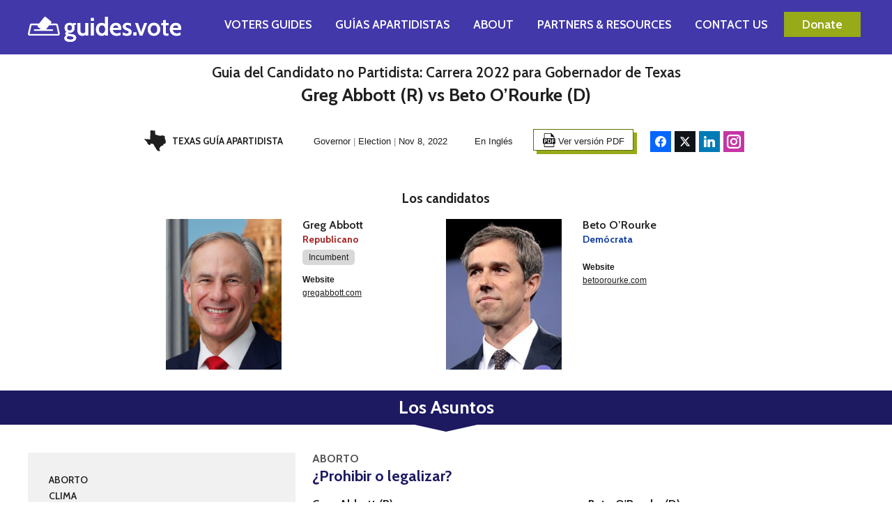

--- FILE ---
content_type: text/html; charset=UTF-8
request_url: https://guides.vote/guide/guia-del-candidato-no-partidista-carrera-2022-para-gobernador-de-texas
body_size: 30612
content:
<!DOCTYPE html>
<html lang="en-US">
<head>
	<meta charset="UTF-8" />
	<meta name="viewport" content="width=device-width, initial-scale=1">

	<title>Guia del Candidato no Partidista: Carrera 2022 para Gobernador de Texas - Guides.vote | Voters Guides</title>	

	
<!-- Search Engine Optimization by Rank Math - https://rankmath.com/ -->
<meta name="description" content="Solo incluimos candidatos con una votación del 15 % o más. Pero echa un vistazo a otros, incluidos Delilah Barrios (G), Deirdre Dickson-Gilbert (I) y Mark"/>
<meta name="robots" content="follow, index, max-snippet:-1, max-video-preview:-1, max-image-preview:large"/>
<link rel="canonical" href="https://guides.vote/guide/guia-del-candidato-no-partidista-carrera-2022-para-gobernador-de-texas" />
<meta property="og:locale" content="es_es" />
<meta property="og:type" content="article" />
<meta property="og:title" content="Guia del Candidato no Partidista: Carrera 2022 para Gobernador de Texas - Guides.vote | Voters Guides" />
<meta property="og:description" content="Solo incluimos candidatos con una votación del 15 % o más. Pero echa un vistazo a otros, incluidos Delilah Barrios (G), Deirdre Dickson-Gilbert (I) y Mark" />
<meta property="og:url" content="https://guides.vote/guide/guia-del-candidato-no-partidista-carrera-2022-para-gobernador-de-texas" />
<meta property="og:site_name" content="Guides.vote | Voters Guides" />
<meta property="og:updated_time" content="2022-10-10T15:15:39+00:00" />
<meta property="og:image" content="https://guides.vote/wp-content/uploads/2024/08/Guides-Vote-Open-Graph-New.png" />
<meta property="og:image:secure_url" content="https://guides.vote/wp-content/uploads/2024/08/Guides-Vote-Open-Graph-New.png" />
<meta property="og:image:width" content="1200" />
<meta property="og:image:height" content="630" />
<meta property="og:image:alt" content="Guia del Candidato no Partidista: Carrera 2022 para Gobernador de Texas" />
<meta property="og:image:type" content="image/png" />
<meta name="twitter:card" content="summary_large_image" />
<meta name="twitter:title" content="Guia del Candidato no Partidista: Carrera 2022 para Gobernador de Texas - Guides.vote | Voters Guides" />
<meta name="twitter:description" content="Solo incluimos candidatos con una votación del 15 % o más. Pero echa un vistazo a otros, incluidos Delilah Barrios (G), Deirdre Dickson-Gilbert (I) y Mark" />
<meta name="twitter:image" content="https://guides.vote/wp-content/uploads/2024/08/Guides-Vote-Open-Graph-New.png" />
<!-- /Rank Math WordPress SEO plugin -->

<link rel='dns-prefetch' href='//cdnjs.cloudflare.com' />
<link rel='dns-prefetch' href='//cdn.jsdelivr.net' />
<link rel='stylesheet' id='wp-block-library-css' href='https://guides.vote/wp-includes/css/dist/block-library/style.min.css?ver=6.5.4' type='text/css' media='all' />
<style id='wp-block-library-theme-inline-css' type='text/css'>
.wp-block-audio figcaption{color:#555;font-size:13px;text-align:center}.is-dark-theme .wp-block-audio figcaption{color:#ffffffa6}.wp-block-audio{margin:0 0 1em}.wp-block-code{border:1px solid #ccc;border-radius:4px;font-family:Menlo,Consolas,monaco,monospace;padding:.8em 1em}.wp-block-embed figcaption{color:#555;font-size:13px;text-align:center}.is-dark-theme .wp-block-embed figcaption{color:#ffffffa6}.wp-block-embed{margin:0 0 1em}.blocks-gallery-caption{color:#555;font-size:13px;text-align:center}.is-dark-theme .blocks-gallery-caption{color:#ffffffa6}.wp-block-image figcaption{color:#555;font-size:13px;text-align:center}.is-dark-theme .wp-block-image figcaption{color:#ffffffa6}.wp-block-image{margin:0 0 1em}.wp-block-pullquote{border-bottom:4px solid;border-top:4px solid;color:currentColor;margin-bottom:1.75em}.wp-block-pullquote cite,.wp-block-pullquote footer,.wp-block-pullquote__citation{color:currentColor;font-size:.8125em;font-style:normal;text-transform:uppercase}.wp-block-quote{border-left:.25em solid;margin:0 0 1.75em;padding-left:1em}.wp-block-quote cite,.wp-block-quote footer{color:currentColor;font-size:.8125em;font-style:normal;position:relative}.wp-block-quote.has-text-align-right{border-left:none;border-right:.25em solid;padding-left:0;padding-right:1em}.wp-block-quote.has-text-align-center{border:none;padding-left:0}.wp-block-quote.is-large,.wp-block-quote.is-style-large,.wp-block-quote.is-style-plain{border:none}.wp-block-search .wp-block-search__label{font-weight:700}.wp-block-search__button{border:1px solid #ccc;padding:.375em .625em}:where(.wp-block-group.has-background){padding:1.25em 2.375em}.wp-block-separator.has-css-opacity{opacity:.4}.wp-block-separator{border:none;border-bottom:2px solid;margin-left:auto;margin-right:auto}.wp-block-separator.has-alpha-channel-opacity{opacity:1}.wp-block-separator:not(.is-style-wide):not(.is-style-dots){width:100px}.wp-block-separator.has-background:not(.is-style-dots){border-bottom:none;height:1px}.wp-block-separator.has-background:not(.is-style-wide):not(.is-style-dots){height:2px}.wp-block-table{margin:0 0 1em}.wp-block-table td,.wp-block-table th{word-break:normal}.wp-block-table figcaption{color:#555;font-size:13px;text-align:center}.is-dark-theme .wp-block-table figcaption{color:#ffffffa6}.wp-block-video figcaption{color:#555;font-size:13px;text-align:center}.is-dark-theme .wp-block-video figcaption{color:#ffffffa6}.wp-block-video{margin:0 0 1em}.wp-block-template-part.has-background{margin-bottom:0;margin-top:0;padding:1.25em 2.375em}
</style>
<style id='global-styles-inline-css' type='text/css'>
body{--wp--preset--color--black: #000000;--wp--preset--color--cyan-bluish-gray: #abb8c3;--wp--preset--color--white: #ffffff;--wp--preset--color--pale-pink: #f78da7;--wp--preset--color--vivid-red: #cf2e2e;--wp--preset--color--luminous-vivid-orange: #ff6900;--wp--preset--color--luminous-vivid-amber: #fcb900;--wp--preset--color--light-green-cyan: #7bdcb5;--wp--preset--color--vivid-green-cyan: #00d084;--wp--preset--color--pale-cyan-blue: #8ed1fc;--wp--preset--color--vivid-cyan-blue: #0693e3;--wp--preset--color--vivid-purple: #9b51e0;--wp--preset--color--kb-palette-2: #1d1a62;--wp--preset--color--kb-palette-3: #4238aa;--wp--preset--color--kb-palette-4: #f1f1f1;--wp--preset--color--kb-palette-5: #97aa18;--wp--preset--gradient--vivid-cyan-blue-to-vivid-purple: linear-gradient(135deg,rgba(6,147,227,1) 0%,rgb(155,81,224) 100%);--wp--preset--gradient--light-green-cyan-to-vivid-green-cyan: linear-gradient(135deg,rgb(122,220,180) 0%,rgb(0,208,130) 100%);--wp--preset--gradient--luminous-vivid-amber-to-luminous-vivid-orange: linear-gradient(135deg,rgba(252,185,0,1) 0%,rgba(255,105,0,1) 100%);--wp--preset--gradient--luminous-vivid-orange-to-vivid-red: linear-gradient(135deg,rgba(255,105,0,1) 0%,rgb(207,46,46) 100%);--wp--preset--gradient--very-light-gray-to-cyan-bluish-gray: linear-gradient(135deg,rgb(238,238,238) 0%,rgb(169,184,195) 100%);--wp--preset--gradient--cool-to-warm-spectrum: linear-gradient(135deg,rgb(74,234,220) 0%,rgb(151,120,209) 20%,rgb(207,42,186) 40%,rgb(238,44,130) 60%,rgb(251,105,98) 80%,rgb(254,248,76) 100%);--wp--preset--gradient--blush-light-purple: linear-gradient(135deg,rgb(255,206,236) 0%,rgb(152,150,240) 100%);--wp--preset--gradient--blush-bordeaux: linear-gradient(135deg,rgb(254,205,165) 0%,rgb(254,45,45) 50%,rgb(107,0,62) 100%);--wp--preset--gradient--luminous-dusk: linear-gradient(135deg,rgb(255,203,112) 0%,rgb(199,81,192) 50%,rgb(65,88,208) 100%);--wp--preset--gradient--pale-ocean: linear-gradient(135deg,rgb(255,245,203) 0%,rgb(182,227,212) 50%,rgb(51,167,181) 100%);--wp--preset--gradient--electric-grass: linear-gradient(135deg,rgb(202,248,128) 0%,rgb(113,206,126) 100%);--wp--preset--gradient--midnight: linear-gradient(135deg,rgb(2,3,129) 0%,rgb(40,116,252) 100%);--wp--preset--font-size--small: 13px;--wp--preset--font-size--medium: 20px;--wp--preset--font-size--large: 36px;--wp--preset--font-size--x-large: 42px;--wp--preset--spacing--20: 0.44rem;--wp--preset--spacing--30: 0.67rem;--wp--preset--spacing--40: 1rem;--wp--preset--spacing--50: 1.5rem;--wp--preset--spacing--60: 2.25rem;--wp--preset--spacing--70: 3.38rem;--wp--preset--spacing--80: 5.06rem;--wp--preset--shadow--natural: 6px 6px 9px rgba(0, 0, 0, 0.2);--wp--preset--shadow--deep: 12px 12px 50px rgba(0, 0, 0, 0.4);--wp--preset--shadow--sharp: 6px 6px 0px rgba(0, 0, 0, 0.2);--wp--preset--shadow--outlined: 6px 6px 0px -3px rgba(255, 255, 255, 1), 6px 6px rgba(0, 0, 0, 1);--wp--preset--shadow--crisp: 6px 6px 0px rgba(0, 0, 0, 1);}body { margin: 0;--wp--style--global--content-size: 940px;--wp--style--global--wide-size: 1240px; }.wp-site-blocks > .alignleft { float: left; margin-right: 2em; }.wp-site-blocks > .alignright { float: right; margin-left: 2em; }.wp-site-blocks > .aligncenter { justify-content: center; margin-left: auto; margin-right: auto; }:where(.wp-site-blocks) > * { margin-block-start: 24px; margin-block-end: 0; }:where(.wp-site-blocks) > :first-child:first-child { margin-block-start: 0; }:where(.wp-site-blocks) > :last-child:last-child { margin-block-end: 0; }body { --wp--style--block-gap: 24px; }:where(body .is-layout-flow)  > :first-child:first-child{margin-block-start: 0;}:where(body .is-layout-flow)  > :last-child:last-child{margin-block-end: 0;}:where(body .is-layout-flow)  > *{margin-block-start: 24px;margin-block-end: 0;}:where(body .is-layout-constrained)  > :first-child:first-child{margin-block-start: 0;}:where(body .is-layout-constrained)  > :last-child:last-child{margin-block-end: 0;}:where(body .is-layout-constrained)  > *{margin-block-start: 24px;margin-block-end: 0;}:where(body .is-layout-flex) {gap: 24px;}:where(body .is-layout-grid) {gap: 24px;}body .is-layout-flow > .alignleft{float: left;margin-inline-start: 0;margin-inline-end: 2em;}body .is-layout-flow > .alignright{float: right;margin-inline-start: 2em;margin-inline-end: 0;}body .is-layout-flow > .aligncenter{margin-left: auto !important;margin-right: auto !important;}body .is-layout-constrained > .alignleft{float: left;margin-inline-start: 0;margin-inline-end: 2em;}body .is-layout-constrained > .alignright{float: right;margin-inline-start: 2em;margin-inline-end: 0;}body .is-layout-constrained > .aligncenter{margin-left: auto !important;margin-right: auto !important;}body .is-layout-constrained > :where(:not(.alignleft):not(.alignright):not(.alignfull)){max-width: var(--wp--style--global--content-size);margin-left: auto !important;margin-right: auto !important;}body .is-layout-constrained > .alignwide{max-width: var(--wp--style--global--wide-size);}body .is-layout-flex{display: flex;}body .is-layout-flex{flex-wrap: wrap;align-items: center;}body .is-layout-flex > *{margin: 0;}body .is-layout-grid{display: grid;}body .is-layout-grid > *{margin: 0;}body{padding-top: 0px;padding-right: 0px;padding-bottom: 0px;padding-left: 0px;}a:where(:not(.wp-element-button)){text-decoration: underline;}.wp-element-button, .wp-block-button__link{background-color: #32373c;border-width: 0;color: #fff;font-family: inherit;font-size: inherit;line-height: inherit;padding: calc(0.667em + 2px) calc(1.333em + 2px);text-decoration: none;}.has-black-color{color: var(--wp--preset--color--black) !important;}.has-cyan-bluish-gray-color{color: var(--wp--preset--color--cyan-bluish-gray) !important;}.has-white-color{color: var(--wp--preset--color--white) !important;}.has-pale-pink-color{color: var(--wp--preset--color--pale-pink) !important;}.has-vivid-red-color{color: var(--wp--preset--color--vivid-red) !important;}.has-luminous-vivid-orange-color{color: var(--wp--preset--color--luminous-vivid-orange) !important;}.has-luminous-vivid-amber-color{color: var(--wp--preset--color--luminous-vivid-amber) !important;}.has-light-green-cyan-color{color: var(--wp--preset--color--light-green-cyan) !important;}.has-vivid-green-cyan-color{color: var(--wp--preset--color--vivid-green-cyan) !important;}.has-pale-cyan-blue-color{color: var(--wp--preset--color--pale-cyan-blue) !important;}.has-vivid-cyan-blue-color{color: var(--wp--preset--color--vivid-cyan-blue) !important;}.has-vivid-purple-color{color: var(--wp--preset--color--vivid-purple) !important;}.has-kb-palette-2-color{color: var(--wp--preset--color--kb-palette-2) !important;}.has-kb-palette-3-color{color: var(--wp--preset--color--kb-palette-3) !important;}.has-kb-palette-4-color{color: var(--wp--preset--color--kb-palette-4) !important;}.has-kb-palette-5-color{color: var(--wp--preset--color--kb-palette-5) !important;}.has-black-background-color{background-color: var(--wp--preset--color--black) !important;}.has-cyan-bluish-gray-background-color{background-color: var(--wp--preset--color--cyan-bluish-gray) !important;}.has-white-background-color{background-color: var(--wp--preset--color--white) !important;}.has-pale-pink-background-color{background-color: var(--wp--preset--color--pale-pink) !important;}.has-vivid-red-background-color{background-color: var(--wp--preset--color--vivid-red) !important;}.has-luminous-vivid-orange-background-color{background-color: var(--wp--preset--color--luminous-vivid-orange) !important;}.has-luminous-vivid-amber-background-color{background-color: var(--wp--preset--color--luminous-vivid-amber) !important;}.has-light-green-cyan-background-color{background-color: var(--wp--preset--color--light-green-cyan) !important;}.has-vivid-green-cyan-background-color{background-color: var(--wp--preset--color--vivid-green-cyan) !important;}.has-pale-cyan-blue-background-color{background-color: var(--wp--preset--color--pale-cyan-blue) !important;}.has-vivid-cyan-blue-background-color{background-color: var(--wp--preset--color--vivid-cyan-blue) !important;}.has-vivid-purple-background-color{background-color: var(--wp--preset--color--vivid-purple) !important;}.has-kb-palette-2-background-color{background-color: var(--wp--preset--color--kb-palette-2) !important;}.has-kb-palette-3-background-color{background-color: var(--wp--preset--color--kb-palette-3) !important;}.has-kb-palette-4-background-color{background-color: var(--wp--preset--color--kb-palette-4) !important;}.has-kb-palette-5-background-color{background-color: var(--wp--preset--color--kb-palette-5) !important;}.has-black-border-color{border-color: var(--wp--preset--color--black) !important;}.has-cyan-bluish-gray-border-color{border-color: var(--wp--preset--color--cyan-bluish-gray) !important;}.has-white-border-color{border-color: var(--wp--preset--color--white) !important;}.has-pale-pink-border-color{border-color: var(--wp--preset--color--pale-pink) !important;}.has-vivid-red-border-color{border-color: var(--wp--preset--color--vivid-red) !important;}.has-luminous-vivid-orange-border-color{border-color: var(--wp--preset--color--luminous-vivid-orange) !important;}.has-luminous-vivid-amber-border-color{border-color: var(--wp--preset--color--luminous-vivid-amber) !important;}.has-light-green-cyan-border-color{border-color: var(--wp--preset--color--light-green-cyan) !important;}.has-vivid-green-cyan-border-color{border-color: var(--wp--preset--color--vivid-green-cyan) !important;}.has-pale-cyan-blue-border-color{border-color: var(--wp--preset--color--pale-cyan-blue) !important;}.has-vivid-cyan-blue-border-color{border-color: var(--wp--preset--color--vivid-cyan-blue) !important;}.has-vivid-purple-border-color{border-color: var(--wp--preset--color--vivid-purple) !important;}.has-kb-palette-2-border-color{border-color: var(--wp--preset--color--kb-palette-2) !important;}.has-kb-palette-3-border-color{border-color: var(--wp--preset--color--kb-palette-3) !important;}.has-kb-palette-4-border-color{border-color: var(--wp--preset--color--kb-palette-4) !important;}.has-kb-palette-5-border-color{border-color: var(--wp--preset--color--kb-palette-5) !important;}.has-vivid-cyan-blue-to-vivid-purple-gradient-background{background: var(--wp--preset--gradient--vivid-cyan-blue-to-vivid-purple) !important;}.has-light-green-cyan-to-vivid-green-cyan-gradient-background{background: var(--wp--preset--gradient--light-green-cyan-to-vivid-green-cyan) !important;}.has-luminous-vivid-amber-to-luminous-vivid-orange-gradient-background{background: var(--wp--preset--gradient--luminous-vivid-amber-to-luminous-vivid-orange) !important;}.has-luminous-vivid-orange-to-vivid-red-gradient-background{background: var(--wp--preset--gradient--luminous-vivid-orange-to-vivid-red) !important;}.has-very-light-gray-to-cyan-bluish-gray-gradient-background{background: var(--wp--preset--gradient--very-light-gray-to-cyan-bluish-gray) !important;}.has-cool-to-warm-spectrum-gradient-background{background: var(--wp--preset--gradient--cool-to-warm-spectrum) !important;}.has-blush-light-purple-gradient-background{background: var(--wp--preset--gradient--blush-light-purple) !important;}.has-blush-bordeaux-gradient-background{background: var(--wp--preset--gradient--blush-bordeaux) !important;}.has-luminous-dusk-gradient-background{background: var(--wp--preset--gradient--luminous-dusk) !important;}.has-pale-ocean-gradient-background{background: var(--wp--preset--gradient--pale-ocean) !important;}.has-electric-grass-gradient-background{background: var(--wp--preset--gradient--electric-grass) !important;}.has-midnight-gradient-background{background: var(--wp--preset--gradient--midnight) !important;}.has-small-font-size{font-size: var(--wp--preset--font-size--small) !important;}.has-medium-font-size{font-size: var(--wp--preset--font-size--medium) !important;}.has-large-font-size{font-size: var(--wp--preset--font-size--large) !important;}.has-x-large-font-size{font-size: var(--wp--preset--font-size--x-large) !important;}
.wp-block-navigation a:where(:not(.wp-element-button)){color: inherit;}
.wp-block-pullquote{font-size: 1.5em;line-height: 1.6;}
</style>
<link rel='stylesheet' id='ff-custom-css-css' href='https://guides.vote/wp-content/plugins/guides-vote-quiz/ff-custom.css?ver=1768640056' type='text/css' media='all' />
<link rel='stylesheet' id='SFSImainCss-css' href='https://guides.vote/wp-content/plugins/ultimate-social-media-icons/css/sfsi-style.css?ver=2.9.5' type='text/css' media='all' />
<link rel='stylesheet' id='guidesdotvote-style-css' href='https://guides.vote/wp-content/themes/guidesdotvote/assets/all.min.css?ver=2.1' type='text/css' media='all' />
<link rel='stylesheet' id='guidesdotvote-custom-style-css' href='https://guides.vote/wp-content/themes/guidesdotvote/assets/custom.css?ver=1768640056' type='text/css' media='all' />
<link rel='stylesheet' id='guidesdotvote-splide-style-css' href='https://cdn.jsdelivr.net/npm/@splidejs/splide@4.1.4/dist/css/splide.min.css?ver=1768640056' type='text/css' media='all' />
<link rel='stylesheet' id='guidesdotvote-sweetalert-style-css' href='https://cdn.jsdelivr.net/npm/sweetalert2@11.14.4/dist/sweetalert2.min.css?ver=1768640056' type='text/css' media='all' />
<link rel='stylesheet' id='subscribe-forms-css-css' href='https://guides.vote/wp-content/plugins/easy-social-share-buttons3/assets/modules/subscribe-forms.min.css?ver=10.3' type='text/css' media='all' />
<link rel='stylesheet' id='easy-social-share-buttons-css' href='https://guides.vote/wp-content/plugins/easy-social-share-buttons3/assets/css/easy-social-share-buttons.min.css?ver=10.3' type='text/css' media='all' />
<style id='easy-social-share-buttons-inline-css' type='text/css'>
.essb_links .essb_link_mastodon { --essb-network: #6364ff;}
</style>
<style id='kadence-blocks-global-variables-inline-css' type='text/css'>
:root {--global-kb-font-size-sm:clamp(0.8rem, 0.73rem + 0.217vw, 0.9rem);--global-kb-font-size-md:clamp(1.1rem, 0.995rem + 0.326vw, 1.25rem);--global-kb-font-size-lg:clamp(1.75rem, 1.576rem + 0.543vw, 2rem);--global-kb-font-size-xl:clamp(2.25rem, 1.728rem + 1.63vw, 3rem);--global-kb-font-size-xxl:clamp(2.5rem, 1.456rem + 3.26vw, 4rem);--global-kb-font-size-xxxl:clamp(2.75rem, 0.489rem + 7.065vw, 6rem);}:root {--global-palette1: #3182CE;--global-palette2: #2B6CB0;--global-palette3: #1A202C;--global-palette4: #2D3748;--global-palette5: #4A5568;--global-palette6: #718096;--global-palette7: #EDF2F7;--global-palette8: #F7FAFC;--global-palette9: #ffffff;}
</style>
<style id="kadence_blocks_palette_css">:root .has-kb-palette-2-color{color:#1d1a62}:root .has-kb-palette-2-background-color{background-color:#1d1a62}:root .has-kb-palette-3-color{color:#4238aa}:root .has-kb-palette-3-background-color{background-color:#4238aa}:root .has-kb-palette-4-color{color:#f1f1f1}:root .has-kb-palette-4-background-color{background-color:#f1f1f1}:root .has-kb-palette-5-color{color:#97aa18}:root .has-kb-palette-5-background-color{background-color:#97aa18}</style><script type="text/javascript" src="https://guides.vote/wp-includes/js/jquery/jquery.min.js?ver=3.7.1" id="jquery-core-js"></script>
<script type="text/javascript" src="https://guides.vote/wp-includes/js/jquery/jquery-migrate.min.js?ver=3.4.1" id="jquery-migrate-js"></script>
<script type="text/javascript" src="https://cdnjs.cloudflare.com/ajax/libs/jquery.matchHeight/0.7.2/jquery.matchHeight-min.js?ver=2.1" id="guidesdotvote-mh-script-js"></script>
<script type="text/javascript" src="https://cdn.jsdelivr.net/npm/@splidejs/splide@4.1.4/dist/js/splide.min.js?ver=2.1" id="guidesdotvote-splide-script-js"></script>
<script type="module" src="https://guides.vote/wp-content/themes/guidesdotvote/js/popupslider.js?ver=1768640056" id="guidesdotvote-popupslider-script-js"></script>
<script type="text/javascript" src="https://cdn.jsdelivr.net/npm/sweetalert2@11.14.4/dist/sweetalert2.all.min.js?ver=2.1" id="guidesdotvote-sweetalert-script-js"></script>
<script type="text/javascript" id="guidesdotvote-script-js-extra">
/* <![CDATA[ */
var guide_data = {"ajax_url":"https:\/\/guides.vote\/wp-admin\/admin-ajax.php","post_id":"1391","post_url":"https:\/\/guides.vote\/guide\/guia-del-candidato-no-partidista-carrera-2022-para-gobernador-de-texas"};
/* ]]> */
</script>
<script src="https://guides.vote/wp-content/themes/guidesdotvote/js/guide.js?ver=1768640056" defer="defer" type="text/javascript"></script>
<script type="text/javascript" src="https://cdnjs.cloudflare.com/ajax/libs/html2canvas/1.3.4/html2canvas.min.js?ver=2.1" id="guidesdotvote-html2canvas-script-js"></script>
<script id="essb-inline-js"></script><link rel="https://api.w.org/" href="https://guides.vote/wp-json/" /><link rel="alternate" type="application/json" href="https://guides.vote/wp-json/wp/v2/candidate-guide/1391" /><link rel="EditURI" type="application/rsd+xml" title="RSD" href="https://guides.vote/xmlrpc.php?rsd" />
<link rel='shortlink' href='https://guides.vote/?p=1391' />
<link rel="alternate" type="application/json+oembed" href="https://guides.vote/wp-json/oembed/1.0/embed?url=https%3A%2F%2Fguides.vote%2Fguide%2Fguia-del-candidato-no-partidista-carrera-2022-para-gobernador-de-texas" />
<link rel="alternate" type="text/xml+oembed" href="https://guides.vote/wp-json/oembed/1.0/embed?url=https%3A%2F%2Fguides.vote%2Fguide%2Fguia-del-candidato-no-partidista-carrera-2022-para-gobernador-de-texas&#038;format=xml" />
<meta name="follow.[base64]" content="wbjpqR48hl2qw2SCe2B9"/>

    <link rel="preconnect" href="https://fonts.googleapis.com">
    <link rel="preconnect" href="https://fonts.gstatic.com" crossorigin>
    <link href="https://fonts.googleapis.com/css2?family=Cabin:wght@600;700&display=swap" rel="stylesheet">

    <script src="https://unpkg.com/@popperjs/core@2"></script>
    <script src="https://unpkg.com/tippy.js@6"></script>

    <link rel="apple-touch-icon" sizes="180x180" href="https://guides.vote/wp-content/themes/guidesdotvote/assets/apple-touch-icon.png">
    <link rel="icon" type="image/png" sizes="32x32" href="https://guides.vote/wp-content/themes/guidesdotvote/assets/favicon-32x32.png">
    <link rel="icon" type="image/png" sizes="16x16" href="https://guides.vote/wp-content/themes/guidesdotvote/assets/favicon-16x16.png">

    <!-- Global site tag (gtag.js) - Google Analytics -->
    <script async src="https://www.googletagmanager.com/gtag/js?id=G-50QYK1X677"></script>
    <script>
    window.dataLayer = window.dataLayer || [];
    function gtag(){dataLayer.push(arguments);}
        gtag("js", new Date());
        gtag("config", "G-50QYK1X677");
    </script>

    

</head>

<body>

<div id="header">

    <div class="align-wide">

        <div id="logo">

            <a href="/">
                
            <svg xmlns="http://www.w3.org/2000/svg" xmlns:xlink="http://www.w3.org/1999/xlink" viewBox="0 0 773 125"><defs><path id="b" d="M635.7385 94.8577c-6.652 0-12.3167-1.4561-16.994-4.3684-4.6772-2.9123-8.2527-6.8023-10.7264-11.67-2.4738-4.8677-3.7107-10.2347-3.7107-16.1009 0-5.8662 1.237-11.254 3.7107-16.1632 2.4737-4.9093 6.0492-8.8305 10.7264-11.7636 4.6773-2.9331 10.342-4.3997 16.994-4.3997 6.6105 0 12.2648 1.4666 16.9628 4.3997 4.698 2.933 8.284 6.8543 10.7577 11.7636 2.4737 4.9093 3.7106 10.297 3.7106 16.1632 0 5.8662-1.2369 11.2332-3.7106 16.1009-2.4738 4.8677-6.0597 8.7577-10.7577 11.67-4.698 2.9123-10.3523 4.3684-16.9628 4.3684Zm0-11.7324c5.488 0 9.7183-1.8618 12.691-5.5854 2.9726-3.7235 4.4589-8.664 4.4589-14.8215 0-6.2406-1.4863-11.2331-4.459-14.9775-2.9726-3.7444-7.203-5.6166-12.6909-5.6166-5.488 0-9.7287 1.8722-12.722 5.6166-2.9935 3.7444-4.4902 8.7369-4.4902 14.9775 0 6.1575 1.4967 11.098 4.4901 14.8215 2.9934 3.7236 7.2341 5.5854 12.7221 5.5854Z"/><path id="c" d="M749.5514 94.8577c-7.4004 0-13.5848-1.4977-18.553-4.4932-4.9683-2.9956-8.7101-6.9584-11.2254-11.8885-2.5153-4.93-3.773-10.349-3.773-16.2568 0-5.6998 1.1745-10.9524 3.5235-15.7576 2.349-4.8053 5.779-8.6537 10.29-11.5452 4.5109-2.8915 9.9885-4.3373 16.4327-4.3373 5.6542 0 10.477 1.1441 14.4682 3.4324 3.9913 2.2882 7.0367 5.4397 9.1363 9.4546C771.9502 47.4809 773 52.0677 773 57.2267c0 1.1649-.0728 2.3818-.2183 3.6507-.1455 1.269-.343 2.5691-.5924 3.9004h-41.7834c.582 4.5349 1.8501 8.1337 3.8042 10.7963 1.954 2.6627 4.3862 4.587 7.2965 5.7726 2.9102 1.1858 6.0492 1.7786 9.4168 1.7786 3.326 0 6.5378-.4056 9.6351-1.217 3.0974-.8112 5.9765-1.9241 8.6373-3.3387l1.0602 11.5452c-2.3698 1.165-5.3009 2.2467-8.7932 3.2452-3.4923.9985-7.4628 1.4977-11.9114 1.4977Zm-18.5219-39.5656h27.7517c0-2.2467-.4262-4.358-1.2785-6.3343-.8523-1.9762-2.2035-3.578-4.0536-4.8053-1.85-1.2273-4.2719-1.841-7.2653-1.841-4.3654 0-7.7642 1.1858-10.1964 3.5572-2.4321 2.3714-4.0848 5.5126-4.9579 9.4234Z"/><path id="d" d="M212.999 125c-5.7375 0-10.7785-.7073-15.1232-2.1218-4.3446-1.4146-7.7434-3.4636-10.1964-6.147-2.453-2.6835-3.6794-5.939-3.6794-9.7666 0-3.162.8939-5.9599 2.6816-8.3937 1.7878-2.4339 4.3239-4.4829 7.6083-6.147-1.7461-.9985-3.1285-2.2155-4.1471-3.6508-1.0186-1.4354-1.528-3.0475-1.528-4.8365 0-1.9554.5717-3.682 1.715-5.1797 1.1434-1.4978 2.7752-2.7043 4.8956-3.6196-3.243-2.205-5.7166-5.0757-7.4212-8.612-1.7046-3.5364-2.557-7.4264-2.557-11.67 0-4.4517.9875-8.529 2.9623-12.2317 1.9749-3.7028 4.8436-6.6671 8.6061-8.893 3.7626-2.2258 8.3463-3.3387 13.7511-3.3387 2.8272 0 5.4568.3745 7.889 1.1233 2.4322.7489 4.6253 1.8098 6.5793 3.1828 1.4967-.8737 3.4612-1.6122 5.8933-2.2155 2.4322-.6032 5.145-.9049 8.1384-.9049h2.9311l-1.1849 8.9241h-4.6149c-.3741 0-1.029.0208-1.9644.0625a20.5978 20.5978 0 0 0-2.7752.312c1.4136 1.9554 2.4842 4.1396 3.2117 6.5527.7276 2.413 1.0914 4.8885 1.0914 7.4263 0 4.5765-.977 8.7265-2.931 12.45-1.9541 3.7237-4.8124 6.6984-8.575 8.9242-3.7626 2.2258-8.3255 3.3387-13.6888 3.3387-1.2888 0-2.5257-.0832-3.7106-.2496a33.9842 33.9842 0 0 1-3.5235-.6864c-1.2473.4576-1.8709 1.2689-1.8709 2.4338 0 1.0401.6236 1.8722 1.8709 2.4963 1.2473.624 3.2429 1.144 5.9869 1.5601l12.7844 1.8722c6.6521.9153 11.8387 2.8083 15.5597 5.679 3.721 2.8707 5.5815 6.9479 5.5815 12.2316 0 4.1605-1.2057 7.7384-3.617 10.734-2.4115 2.9954-5.883 5.3045-10.4148 6.927-4.5317 1.6226-9.9365 2.4339-16.2144 2.4339Zm.7483-11.1083c5.4464 0 9.5831-.6865 12.4102-2.0594 2.8272-1.373 4.2407-3.4116 4.2407-6.1159 0-2.3298-.9458-4.0876-2.8375-5.2733-1.8917-1.1857-4.8123-2.1114-8.762-2.7771l-15.0296-2.309c-2.1203.8737-3.9288 2.0594-5.4256 3.5571-1.4967 1.4978-2.245 3.37-2.245 5.6166 0 3.2035 1.5798 5.5646 4.7396 7.0831 3.1597 1.5186 7.4628 2.2779 12.9092 2.2779Zm-3.1806-44.8702c4.0744 0 7.1614-1.2898 9.261-3.8692 2.0995-2.5795 3.1493-5.991 3.1493-10.2347 0-4.1604-1.0498-7.52-3.1493-10.0786-2.0996-2.5587-5.1866-3.838-9.261-3.838-4.116 0-7.2237 1.2793-9.3233 3.838-2.0995 2.5587-3.1493 5.9182-3.1493 10.0786 0 4.2437 1.0498 7.6552 3.1493 10.2347 2.0996 2.5794 5.2074 3.8692 9.3233 3.8692Z"/><path id="e" d="M275.1127 94.8577c-5.8622 0-10.6433-1.1753-14.3436-3.526-3.7002-2.3506-6.413-5.679-8.1384-9.985-1.7253-4.306-2.588-9.4337-2.588-15.3831V31.64h13.907v33.2002c0 6.0327 1.029 10.5571 3.087 13.5734 2.058 3.0163 5.3736 4.5245 9.9469 4.5245 3.4923 0 6.5066-.832 9.0427-2.4963 2.536-1.6641 4.5109-4.098 5.9245-7.3015l-2.3698 7.1767V31.64h13.907v61.9696h-12.7845l-1.3096-11.2956 3.2429 3.5572c-1.7046 2.5795-4.116 4.722-7.2342 6.4279-3.1181 1.7057-6.5481 2.5586-10.29 2.5586Z"/><path id="f" d="M318.268 93.6096V31.64h13.907v61.9696h-13.907Zm0-72.953V6.2405h13.907v14.416h-13.907Z"/><path id="g" d="M371.7757 94.8577c-5.9037 0-10.9863-1.4561-15.2478-4.3684s-7.5356-6.8023-9.8222-11.67c-2.2867-4.8677-3.43-10.2139-3.43-16.0385 0-5.783 1.1018-11.1187 3.3053-16.0072 2.2035-4.8885 5.436-8.8097 9.6974-11.7636 4.2615-2.954 9.4273-4.4309 15.4973-4.4309 4.407 0 8.3047.801 11.6931 2.4027 3.3884 1.6017 6.2883 3.9004 8.6997 6.8959l-3.2429 2.6835V0h13.907v93.6096h-12.9092l-1.2473-11.4828 3.929 2.8083c-2.5362 3.162-5.488 5.6062-8.8556 7.3327-3.3677 1.7266-7.359 2.59-11.9738 2.59Zm2.1827-11.7324c3.2013 0 5.9869-.7905 8.3567-2.3714 2.3698-1.581 4.22-3.89 5.5503-6.9271 1.3304-3.0372 1.9956-6.7191 1.9956-11.046 0-4.2436-.6652-7.8944-1.9956-10.9523-1.3304-3.058-3.1805-5.4085-5.5503-7.052-2.3698-1.6433-5.1554-2.465-8.3567-2.465-3.4507 0-6.4026.8737-8.8556 2.6211-2.453 1.7474-4.3342 4.1604-5.6438 7.2391-1.3097 3.0788-1.9645 6.6151-1.9645 10.6091 0 3.8692.6548 7.3432 1.9645 10.4219 1.3096 3.0787 3.1909 5.5022 5.6438 7.2703 2.453 1.7682 5.4049 2.6523 8.8556 2.6523Z"/><path id="h" d="M447.2352 94.8577c-7.4004 0-13.5848-1.4977-18.553-4.4932-4.9683-2.9956-8.7101-6.9584-11.2254-11.8885-2.5153-4.93-3.773-10.349-3.773-16.2568 0-5.6998 1.1745-10.9524 3.5235-15.7576 2.349-4.8053 5.779-8.6537 10.29-11.5452 4.511-2.8915 9.9885-4.3373 16.4327-4.3373 5.6542 0 10.477 1.1441 14.4682 3.4324 3.9913 2.2882 7.0367 5.4397 9.1363 9.4546 2.0995 4.0148 3.1493 8.6016 3.1493 13.7606 0 1.1649-.0728 2.3818-.2183 3.6507-.1455 1.269-.343 2.5691-.5924 3.9004h-41.7834c.582 4.5349 1.8501 8.1337 3.8042 10.7963 1.954 2.6627 4.3862 4.587 7.2965 5.7726 2.9103 1.1858 6.0492 1.7786 9.4168 1.7786 3.326 0 6.5378-.4056 9.6351-1.217 3.0974-.8112 5.9765-1.9241 8.6374-3.3387l1.0601 11.5452c-2.3698 1.165-5.3008 2.2467-8.7932 3.2452-3.4923.9985-7.4628 1.4977-11.9114 1.4977Zm-18.5219-39.5656h27.7517c0-2.2467-.4262-4.358-1.2785-6.3343-.8523-1.9762-2.2035-3.578-4.0536-4.8053-1.85-1.2273-4.2719-1.841-7.2653-1.841-4.3654 0-7.7642 1.1858-10.1964 3.5572-2.4321 2.3714-4.0848 5.5126-4.9579 9.4234Z"/><path id="i" d="M499.1214 94.8577c-4.5733 0-8.5645-.4888-11.9737-1.4665-3.4092-.9777-6.4234-2.1115-9.0427-3.4012l1.372-12.4189c2.4946 1.6226 5.3425 3.0684 8.5438 4.3373 3.2013 1.269 6.7352 1.9034 10.6017 1.9034 3.4092 0 6.0077-.5513 7.7954-1.6538 1.7878-1.1025 2.6817-2.7979 2.6817-5.0861 0-1.789-.5197-3.2555-1.5591-4.3997-1.0394-1.144-2.4426-2.1218-4.2095-2.933-1.767-.8113-3.7522-1.5914-5.9557-2.3403-3.4508-1.165-6.569-2.4859-9.3545-3.9628-2.7856-1.477-4.9995-3.3804-6.6417-5.7102-1.6422-2.3298-2.4633-5.3461-2.4633-9.049 0-3.4115.873-6.5006 2.6192-9.2673 1.7462-2.7666 4.3239-4.9613 7.733-6.5838 3.4092-1.6226 7.65-2.4339 12.7222-2.4339 3.9912 0 7.4524.4369 10.3834 1.3105 2.9311.8737 5.5815 1.9554 7.9513 3.2452l-1.372 12.1692c-2.4529-1.789-5.0098-3.2763-7.6706-4.462-2.6609-1.1858-5.675-1.7786-9.0427-1.7786-2.9934 0-5.3528.5824-7.0782 1.7474-1.7254 1.1649-2.5881 2.8915-2.5881 5.1797 0 2.5795 1.081 4.4725 3.2429 5.679 2.162 1.2065 5.5295 2.6418 10.1028 4.306 2.4114.8737 4.6565 1.8306 6.7353 2.8707 2.0787 1.0401 3.908 2.2674 5.488 3.682 1.5798 1.4145 2.8063 3.0995 3.6794 5.055.873 1.9553 1.3096 4.2851 1.3096 6.9894 0 3.4948-.8315 6.6359-2.4945 9.4234-1.663 2.7875-4.2615 4.9925-7.7954 6.615-3.534 1.6226-8.1073 2.434-13.72 2.434Z"/><path id="a" d="m564.457 93.61-23.76-61.97h14.219l16.027 45.245 15.903-45.245h14.281l-23.698 61.97z"/><path id="j" d="M532.423 93.61V78.008h15.217V93.61z"/></defs><g fill="#FFF" fill-rule="evenodd"><g fill-rule="nonzero"><use xlink:href="#a"/><use xlink:href="#a"/></g><g fill-rule="nonzero"><use xlink:href="#b"/><use xlink:href="#b"/></g><path fill-rule="nonzero" d="M697.977 94.8577c-3.908 0-7.0678-.7697-9.4792-2.309-2.4114-1.5394-4.1783-3.5052-5.3009-5.8974-1.1225-2.3923-1.6838-4.899-1.6838-7.52V42.9356h-9.4792l1.2473-11.2956h8.232V17.4114l13.907-1.4354V31.64h14.593v11.2956h-14.593v29.643c0 3.4532.2078 5.939.6236 7.4576.4157 1.5186 1.372 2.4754 2.8687 2.8707 1.4967.3952 3.908.5929 7.2341.5929h3.7418l-1.1849 11.358H697.977Z"/><g fill-rule="nonzero"><use xlink:href="#c"/><use xlink:href="#c"/></g><g fill-rule="nonzero"><use xlink:href="#d"/><use xlink:href="#d"/></g><g fill-rule="nonzero"><use xlink:href="#e"/><use xlink:href="#e"/></g><g fill-rule="nonzero"><use xlink:href="#f"/><use xlink:href="#f"/></g><g fill-rule="nonzero"><use xlink:href="#g"/><use xlink:href="#g"/></g><g fill-rule="nonzero"><use xlink:href="#h"/><use xlink:href="#h"/></g><g fill-rule="nonzero"><use xlink:href="#i"/><use xlink:href="#i"/></g><g fill-rule="nonzero"><use xlink:href="#j"/><use xlink:href="#j"/></g><path d="m90.2765 1.3349 25.8412 21.1069c2.5485 2.0816 2.9415 5.853.8777 8.4235l-25.089 31.2493 31.1791.0006c2.2955 0 4.1564 1.877 4.1564 4.1924 0 2.2382-1.7389 4.0668-3.9283 4.1862l-.228.0062H34.0192c-2.2955 0-4.1564-1.877-4.1564-4.1924 0-2.2382 1.7389-4.0668 3.9284-4.1862l.228-.0062 30.6566-.0006L50.667 50.6719c-2.5485-2.0816-2.9415-5.853-.8777-8.4235l32.136-40.0282c2.0637-2.5705 5.8027-2.967 8.3512-.8853Z"/><path fill-rule="nonzero" d="M143.1957 33.9444H18.01c-3.9341 0-7.3412 2.7402-8.1982 6.5934L.2051 83.7343C-.966 89.0007 3.0263 94 8.4032 94H152.597c5.3612 0 9.3503-4.9719 8.2063-10.2282l-9.4012-43.1965c-.8425-3.8711-4.258-6.6309-8.2063-6.6309Zm0 8.4296 9.4012 43.1965H8.4032l9.6069-43.1965h125.1856Z"/></g></svg>

            </a>

        </div>

        <div id="header-menu">

            <nav role="navigation" aria-label="Main Navigation">
                <ul class="nav-main">
                                            <li class="nav-main-item  menu-item menu-item-type-post_type menu-item-object-page menu-item-2003">
                            <a class="nav-main-link" href="https://guides.vote/candidate-issue-guides">Voters Guides</a>
                                                    </li>
                                            <li class="nav-main-item  menu-item menu-item-type-post_type menu-item-object-page menu-item-3863">
                            <a class="nav-main-link" href="https://guides.vote/es">Guías Apartidistas</a>
                                                    </li>
                                            <li class="nav-main-item  menu-item menu-item-type-post_type menu-item-object-page menu-item-83">
                            <a class="nav-main-link" href="https://guides.vote/about">About</a>
                                                    </li>
                                            <li class="nav-main-item  menu-item menu-item-type-post_type menu-item-object-page menu-item-1015">
                            <a class="nav-main-link" href="https://guides.vote/partner-resources">Partners & Resources</a>
                                                    </li>
                                            <li class="nav-main-item  menu-item menu-item-type-post_type menu-item-object-page menu-item-82">
                            <a class="nav-main-link" href="https://guides.vote/contact-us">Contact Us</a>
                                                    </li>
                                            <li class="nav-main-item  menu-item menu-item-type-post_type menu-item-object-page menu-item-245">
                            <a class="nav-main-link last-nav-main-link" href="https://guides.vote/donate">Donate</a>
                                                    </li>
                                    </ul>
            </nav>

        </div>

        <button aria-expanded="false" aria-label="Close" class="hamburger hamburger--collapse" type="button">
            <span class="hamburger-box">
                <span class="hamburger-inner"></span>
            </span>
        </button>

    </div>

</div>

	<div id="candidate-guide-header-block_92087498b915a1f1f6e1abb75273bf50" class="candidate-guide-header align-wide">

    <div class="candidate-guide-header-text">

        <h1>Guia del Candidato no Partidista: Carrera 2022 para Gobernador de Texas</h1>
        <h2>Greg Abbott (R) vs Beto O&#8217;Rourke (D)</h2>

    </div>

    <div class="candidate-guide-info">

        
                                        
            <div class="candidate-guide-info-geographic-location">

                                    <a class="candidate-guide-info-geographic-location-link" href="https://guides.vote/es/geo-area/texas-guia-apartidista">
                
                    <div class="candidate-guide-geo-area-icon">
                        <svg xmlns="http://www.w3.org/2000/svg" viewBox="0 0 229 215"><path fill="#F9F9F9" fill-rule="evenodd" d="m167.98 209.936-4.658-17.569v3.3l4.659 14.269Zm-1.067-30.866-3.3 6.212-.389 2.038 3.689-8.25Zm2.62-4.562 3.107-4.077-2.233 1.36-.873 2.717Zm10.969-9.9-7.28 3.785 2.038-.388 5.242-3.398Zm.97-1.36 2.039-1.65-.777.195-1.262 1.456ZM66.356.378l-.68-.098-3.3 91.046-19.219-.874-30.769-1.747L.061 87.83l2.427 4.757.097.097 10.483 10.482 6.018 7.086 7.959 5.92 5.63 10.29 2.135 10.774 4.562 3.009 3.591 3.98 5.145 1.843 7.474 4.756 3.397 1.262 4.659-4.659 1.456-4.95 2.426-4.756 7.571-3.01 2.912 1.457 8.445.68 7.668 4.755 5.241.971-1.456 2.718 3.009 1.941 2.815 3.397.582 3.592 1.844 2.426 4.271 10.289 4.271 3.591 3.3 5.436 4.174 4.27 1.844.583 1.553 11.065 4.562 2.524.194 3.494 1.165-.291 7.96 9.706 3.979.874 5.047 3.009h7.765l5.63 3.106 6.697-1.456-3.009-2.815-2.718-8.153-1.067-7.086-1.553-2.33.679-4.756-2.038-.194-2.718-4.465 3.106 3.3 3.591-1.261 1.942-5.145-3.883-5.241 5.824.68 2.718-4.174-.389-1.456 2.427-3.203-.582 2.814 2.717-2.135-1.067-3.785 3.494 1.844 4.465-2.524-4.368-4.562 2.718 1.068 5.047.291 6.6-1.456 7.377-4.95 4.465-3.688.68-2.718 2.717-2.815-1.456-4.66.291-2.911 4.854-2.135-.389 5.144h2.912l-3.203 2.718 12.91-6.795 2.135-.097 1.359-6.212h.388l1.456-3.591.68-11.065.873-4.465-2.524-7.96-3.106-5.435-.097-2.62-3.203-4.466-1.941-18.733-.097-2.33-.194-2.426-.583-8.541-5.823.194-1.456-1.553-.292-.097h-.097l-3.785-.68-4.368-2.815-4.853-2.038-9.124 2.62-2.427-.582-3.009 1.165-3.688 3.01-9.9-4.66-3.107 4.27-4.561-1.65-4.854-3.105-2.62 2.232-2.524.097v-1.844l-6.794-3.203-2.718 1.262-1.359-1.553-7.474-.777-5.727-5.241-.873 1.747-4.174-.194-3.882-3.688-1.748-5.824-.29-33.196L90.426.96 66.937.377h-.582Z"/></svg>
                    </div>
                                                                        Texas Guía Apartidista
                                                            </a>
            </div>

        
        
            <div class="candidate-guide-info-categories">
                Governor <span>|</span> Election <span>|</span> Nov 8, 2022
            </div>

        
        
            <div class="candidate-guide-info-alt-version-links">
                <a href="https://guides.vote/guide/2022-texas-governor-candidate-guide">En Inglés</a>
            </div>

        
        
            <div class="candidate-guide-info-pdf-link">
                <a href="https://guides.vote/wp-content/uploads/2022/09/Texas-Governor-Guide-2022-Spanish.pdf">
        <span class="inline-pdf-icon">
            <svg xmlns="http://www.w3.org/2000/svg" style="enable-background:new 0 0 550.801 550.801" xml:space="preserve" viewBox="0 0 550.801 550.801"><path d="M160.381 282.225c0-14.832-10.299-23.684-28.474-23.684-7.414 0-12.437.715-15.071 1.432V307.6c3.114.707 6.942.949 12.192.949 19.391 0 31.353-9.809 31.353-26.324zM272.875 259.019c-8.145 0-13.397.717-16.519 1.435v105.523c3.116.729 8.142.729 12.69.729 33.017.231 54.554-17.946 54.554-56.474.242-33.513-19.385-51.213-50.725-51.213z"/><path d="M488.426 197.019H475.2v-63.816c0-.398-.063-.799-.116-1.202-.021-2.534-.827-5.023-2.562-6.995L366.325 3.694c-.032-.031-.063-.042-.085-.076-.633-.707-1.371-1.295-2.151-1.804a9.495 9.495 0 0 0-.706-.419 11.131 11.131 0 0 0-2.131-.896c-.2-.056-.38-.138-.58-.19A10.774 10.774 0 0 0 358.193 0H97.2C85.282 0 75.6 9.693 75.6 21.601v175.413H62.377c-17.049 0-30.873 13.818-30.873 30.873v160.545c0 17.043 13.824 30.87 30.873 30.87h13.224V529.2c0 11.907 9.682 21.601 21.6 21.601h356.4c11.907 0 21.6-9.693 21.6-21.601V419.302h13.226c17.044 0 30.871-13.827 30.871-30.87v-160.54c-.001-17.054-13.828-30.873-30.872-30.873zM97.2 21.605h250.193v110.513c0 5.967 4.841 10.8 10.8 10.8H453.6v54.108H97.2V21.605zm265.159 287.418c0 30.876-11.243 52.165-26.82 65.333-16.971 14.117-42.82 20.814-74.396 20.814-18.9 0-32.297-1.197-41.401-2.389V234.365c13.399-2.149 30.878-3.346 49.304-3.346 30.612 0 50.478 5.508 66.039 17.226 16.743 12.445 27.274 32.302 27.274 60.778zM80.7 393.499V234.365c11.241-1.904 27.042-3.346 49.296-3.346 22.491 0 38.527 4.308 49.291 12.928 10.292 8.131 17.215 21.534 17.215 37.328 0 15.799-5.25 29.198-14.829 38.285-12.442 11.728-30.865 16.996-52.407 16.996-4.778 0-9.1-.243-12.435-.723v57.67H80.7v-.004zm372.901 129.854H97.2V419.302h356.4v104.051zm31.297-261.226h-61.989v36.851h57.913v29.674h-57.913V393.5h-36.593V232.216h98.582v29.911z"/></svg></span>Ver versión PDF</a>
            </div>

        
        <div class="candidate-guide-social-links">

            <style type="text/css" data-key="share-buttons-sizes-s-">.essb_links.essb_size_s .essb_link_svg_icon svg{height:16px;width:auto}.essb_links.essb_size_s .essb_icon{width:30px !important;height:30px !important}.essb_links.essb_size_s .essb_icon:before{font-size:16px !important;top:7px !important;left:7px !important}.essb_links.essb_size_s li a .essb_network_name{font-size:12px !important;font-weight:400 !important;line-height:12px !important}.essb_links.essb_size_s .essb_totalcount_item .essb_t_l_big,.essb_links.essb_size_s .essb_totalcount_item .essb_t_r_big{font-size:16px !important;line-height:16px !important}.essb_links.essb_size_s .essb_totalcount_item .essb_t_l_big .essb_t_nb_after,.essb_links.essb_size_s .essb_totalcount_item .essb_t_r_big .essb_t_nb_after{font-size:9px !important;line-height:9px !important;margin-top:1px !important}.essb_links.essb_size_s .essb_totalcount_item .essb_t_l_big.essb_total_icon:before,.essb_links.essb_size_s .essb_totalcount_item .essb_t_r_big.essb_total_icon:before{font-size:16px !important;line-height:26px !important}</style><div class="essb_links essb_displayed_1664502682 essb_share essb_template_tiny-retina essb_1054868734 essb_size_s essb_links_center print-no" id="essb_displayed_1664502682_1054868734" data-essb-postid="1391" data-essb-position="1664502682" data-essb-button-style="icon" data-essb-template="tiny-retina" data-essb-counter-pos="hidden" data-essb-url="https://guides.vote/guide/guia-del-candidato-no-partidista-carrera-2022-para-gobernador-de-texas" data-essb-fullurl="https://guides.vote/guide/guia-del-candidato-no-partidista-carrera-2022-para-gobernador-de-texas" data-essb-instance="1054868734"><ul class="essb_links_list essb_force_hide_name essb_force_hide"><li class="essb_item essb_link_facebook nolightbox essb_link_svg_icon"> <a href="https://www.facebook.com/sharer/sharer.php?u=https%3A%2F%2Fguides.vote%2Fguide%2Fguia-del-candidato-no-partidista-carrera-2022-para-gobernador-de-texas&#038;t=Guia+del+Candidato+no+Partidista%3A+Carrera+2022+para+Gobernador+de+Texas" title="Share on Facebook" onclick="essb.window(&#39;https://www.facebook.com/sharer/sharer.php?u=https%3A%2F%2Fguides.vote%2Fguide%2Fguia-del-candidato-no-partidista-carrera-2022-para-gobernador-de-texas&#038;t=Guia+del+Candidato+no+Partidista%3A+Carrera+2022+para+Gobernador+de+Texas&#39;,&#39;facebook&#39;,&#39;1054868734&#39;); return false;" target="_blank" rel="noreferrer noopener nofollow" class="nolightbox essb-s-bg-facebook essb-s-bgh-facebook essb-s-c-light essb-s-hover-effect essb-s-bg-network essb-s-bgh-network" ><span class="essb_icon essb_icon_facebook"><svg class="essb-svg-icon essb-svg-icon-facebook" aria-hidden="true" role="img" focusable="false" xmlns="http://www.w3.org/2000/svg" width="16" height="16" viewBox="0 0 16 16"><path d="M16 8.049c0-4.446-3.582-8.05-8-8.05C3.58 0-.002 3.603-.002 8.05c0 4.017 2.926 7.347 6.75 7.951v-5.625h-2.03V8.05H6.75V6.275c0-2.017 1.195-3.131 3.022-3.131.876 0 1.791.157 1.791.157v1.98h-1.009c-.993 0-1.303.621-1.303 1.258v1.51h2.218l-.354 2.326H9.25V16c3.824-.604 6.75-3.934 6.75-7.951"></path></svg></span><span class="essb_network_name essb_noname"></span></a></li><li class="essb_item essb_link_twitter nolightbox essb_link_twitter_x essb_link_svg_icon"> <a href="https://x.com/intent/post?text=Guia%20del%20Candidato%20no%20Partidista%3A%20Carrera%202022%20para%20Gobernador%20de%20Texas&amp;url=https%3A%2F%2Fguides.vote%2Fguide%2Fguia-del-candidato-no-partidista-carrera-2022-para-gobernador-de-texas&amp;related=guidesvote&amp;via=guidesvote" title="Share on Twitter" onclick="essb.window(&#39;https://x.com/intent/post?text=Guia%20del%20Candidato%20no%20Partidista%3A%20Carrera%202022%20para%20Gobernador%20de%20Texas&amp;url=https%3A%2F%2Fguides.vote%2Fguide%2Fguia-del-candidato-no-partidista-carrera-2022-para-gobernador-de-texas&amp;related=guidesvote&amp;via=guidesvote&#39;,&#39;twitter&#39;,&#39;1054868734&#39;); return false;" target="_blank" rel="noreferrer noopener nofollow" class="nolightbox essb-s-bg-twitter essb-s-bgh-twitter essb-s-c-light essb-s-hover-effect essb-s-bg-network essb-s-bgh-network" ><span class="essb_icon essb_icon_twitter_x"><svg class="essb-svg-icon essb-svg-icon-twitter_x" aria-hidden="true" role="img" focusable="false" viewBox="0 0 24 24"><path d="M18.244 2.25h3.308l-7.227 8.26 8.502 11.24H16.17l-5.214-6.817L4.99 21.75H1.68l7.73-8.835L1.254 2.25H8.08l4.713 6.231zm-1.161 17.52h1.833L7.084 4.126H5.117z"></path></svg></span><span class="essb_network_name essb_noname"></span></a></li><li class="essb_item essb_link_linkedin nolightbox essb_link_svg_icon"> <a href="https://www.linkedin.com/shareArticle?mini=true&amp;ro=true&amp;trk=EasySocialShareButtons&amp;title=Guia+del+Candidato+no+Partidista%3A+Carrera+2022+para+Gobernador+de+Texas&amp;url=https%3A%2F%2Fguides.vote%2Fguide%2Fguia-del-candidato-no-partidista-carrera-2022-para-gobernador-de-texas" title="Share on LinkedIn" onclick="essb.window(&#39;https://www.linkedin.com/shareArticle?mini=true&amp;ro=true&amp;trk=EasySocialShareButtons&amp;title=Guia+del+Candidato+no+Partidista%3A+Carrera+2022+para+Gobernador+de+Texas&amp;url=https%3A%2F%2Fguides.vote%2Fguide%2Fguia-del-candidato-no-partidista-carrera-2022-para-gobernador-de-texas&#39;,&#39;linkedin&#39;,&#39;1054868734&#39;); return false;" target="_blank" rel="noreferrer noopener nofollow" class="nolightbox essb-s-bg-linkedin essb-s-bgh-linkedin essb-s-c-light essb-s-hover-effect essb-s-bg-network essb-s-bgh-network" ><span class="essb_icon essb_icon_linkedin"><svg class="essb-svg-icon essb-svg-icon-linkedin" aria-hidden="true" role="img" focusable="false" width="32" height="32" viewBox="0 0 32 32" xmlns="http://www.w3.org/2000/svg"><path d="M23.938 16.375c-0.438-0.5-1.188-0.75-2.25-0.75-1.375 0-2.313 0.438-2.875 1.188-0.563 0.813-0.813 1.938-0.813 3.375v10.938c0 0.188-0.063 0.375-0.25 0.563-0.125 0.125-0.375 0.25-0.563 0.25h-5.75c-0.188 0-0.375-0.125-0.563-0.25-0.125-0.188-0.25-0.375-0.25-0.563v-20.188c0-0.188 0.125-0.375 0.25-0.563 0.188-0.125 0.375-0.25 0.563-0.25h5.563c0.188 0 0.375 0.063 0.5 0.125s0.188 0.25 0.25 0.438c0 0.188 0.063 0.375 0.063 0.438s0 0.25 0 0.5c1.438-1.375 3.375-2 5.688-2 2.688 0 4.75 0.625 6.25 1.938 1.5 1.375 2.25 3.313 2.25 5.938v13.625c0 0.188-0.063 0.375-0.25 0.563-0.125 0.125-0.375 0.25-0.563 0.25h-5.875c-0.188 0-0.375-0.125-0.563-0.25-0.125-0.188-0.25-0.375-0.25-0.563v-12.313c0-1.063-0.188-1.875-0.563-2.438zM6.625 6.688c-0.75 0.75-1.688 1.125-2.75 1.125s-2-0.375-2.75-1.125c-0.75-0.75-1.125-1.625-1.125-2.75 0-1.063 0.375-1.938 1.125-2.688s1.688-1.188 2.75-1.188c1.063 0 2 0.438 2.75 1.188s1.125 1.625 1.125 2.688c0 1.125-0.375 2-1.125 2.75zM7.563 10.938v20.188c0 0.188-0.125 0.375-0.25 0.563-0.188 0.125-0.375 0.25-0.563 0.25h-5.75c-0.188 0-0.375-0.125-0.563-0.25-0.125-0.188-0.25-0.375-0.25-0.563v-20.188c0-0.188 0.125-0.375 0.25-0.563 0.188-0.125 0.375-0.25 0.563-0.25h5.75c0.188 0 0.375 0.125 0.563 0.25 0.125 0.188 0.25 0.375 0.25 0.563z"></path></svg></span><span class="essb_network_name essb_noname"></span></a></li></ul></div>

        </div>

    </div>

    <div class="guide-candidates-header">

                    <h3>Los candidatos</h3>
        
    </div>

    <div class="guide-candidates row">

    
        <div class="candidate column">

            <div class="row">

                <div class="candidate-image column">

                                            <img decoding="async" src="https://guides.vote/wp-content/uploads/2022/08/greg-abbott-252x328-c-default.png" alt="Greg Abbott">
                                    
                    

                </div>

                <div class="candidate-info column">
                
                    <h4>Greg Abbott</h4>

                                            <p class="party-id party-id-republican">
                                                            Republicano</p>
                                                                    
                                        <div class="is-incumbent">
                        <span>Incumbent</span>
                    </div>
                    
                                            <ul class="candidate-links">
                                                            <li class="link_name">Website</li>
                                <li class="link_url"><a href="https://www.gregabbott.com/" target="_blank" rel="noopener">gregabbott.com</a></li>
                                                    </ul>
                    
                </div>

            </div>

        </div>

    
        <div class="candidate column">

            <div class="row">

                <div class="candidate-image column">

                                            <img decoding="async" src="https://guides.vote/wp-content/uploads/2022/08/440px-Beto_ORourke_April_2019-252x328-c-default.jpeg" alt="Beto O'Rourke">
                                    
                    

                </div>

                <div class="candidate-info column">
                
                    <h4>Beto O&#8217;Rourke</h4>

                                            <p class="party-id party-id-democrat">
                                                            Demócrata</p>
                                                                    
                    
                                            <ul class="candidate-links">
                                                            <li class="link_name">Website</li>
                                <li class="link_url"><a href="https://betoorourke.com/" target="_blank" rel="noopener">betoorourke.com</a></li>
                                                    </ul>
                    
                </div>

            </div>

        </div>

    
    </div>

    

</div>

<div id="arrow-header-block_ff352f336f5a5d9b5d9b163517567b75" class="arrow-header align-full">

    <h2>Los Asuntos</h2>

</div>


<div class="wp-block-group alignwide is-layout-flow wp-block-group-is-layout-flow">
<div id="issue-group-block_72af3554f2ff3217897e22b008920dc9" class="issue-group align-wide">

  <div class="row">

      <div class="issue-guide-quick-menu">
                  <div class="issue-guide-menu-nav">

              <span id="current-issue">ABORTO</span>

              <button class="issue-guide-quick-menu-toggle" type="button">
                  <span>
                      <svg xmlns="http://www.w3.org/2000/svg" viewBox="0 0 16 11"><path fill="none" stroke="#4A4A4A" stroke-linecap="round" stroke-width="2" d="m1.586 1.844 7.059 7 6.198-7"/></svg>
                  </span>
              </button>

          </div>
          
          <div class="issue-guide-menu">

              <ul>

              <li><a data-title="ABORTO" data-slug="aborto" href="#aborto" data-block-id="issue-block_6774d64566dd2aafff953d5a2ee1aa6a">ABORTO</a></li><li><a data-title="CLIMA" data-slug="clima" href="#clima" data-block-id="issue-block_05badfe160e14028a185e32573dd6711">CLIMA</a></li><li><a data-title="EDUCACIÓN" data-slug="educacion" href="#educacion" data-block-id="issue-block_4f03431901d190a62423b647c09f5469">EDUCACIÓN</a></li><li><a data-title="RED ENERGÉTICA" data-slug="red-energetica" href="#red-energetica" data-block-id="issue-block_f9ab315c2691f0c407bfcd2debcf616e">RED ENERGÉTICA</a></li><li><a data-title="REGLAS PARA LAS ARMAS" data-slug="reglas-para-las-armas" href="#reglas-para-las-armas" data-block-id="issue-block_84a657445d745335b2d75eae3a0c03f7">REGLAS PARA LAS ARMAS</a></li><li><a data-title="CUIDADO DE LA SALUD" data-slug="cuidado-de-la-salud" href="#cuidado-de-la-salud" data-block-id="issue-block_5ec5c36d337e6b9814f0172b43aaa421">CUIDADO DE LA SALUD</a></li><li><a data-title="INMIGRACIÓN" data-slug="inmigracion" href="#inmigracion" data-block-id="issue-block_867860bf87f1f384e2f8450b4e9013f6">INMIGRACIÓN</a></li><li><a data-title="MANO DE OBRA" data-slug="mano-de-obra" href="#mano-de-obra" data-block-id="issue-block_567f7c96b5ee0d740ba5f56c42bdf9e3">MANO DE OBRA</a></li><li><a data-title="DERECHOS LGBTQ" data-slug="derechos-lgbtq" href="#derechos-lgbtq" data-block-id="issue-block_528f21f7191d5220385c18add2738ff8">DERECHOS LGBTQ</a></li><li><a data-title="MARIHUANA" data-slug="marihuana" href="#marihuana" data-block-id="issue-block_336e3cf04b7f891f6a9577e2618be6df">MARIHUANA</a></li><li><a data-title="SALARIO MÍNIMO" data-slug="salario-minimo" href="#salario-minimo" data-block-id="issue-block_72424498c5e037287d8b786b66acbeab">SALARIO MÍNIMO</a></li><li><a data-title="POLICÍA Y COMUNIDAD" data-slug="policia-y-comunidad" href="#policia-y-comunidad" data-block-id="issue-block_10c65db2517631c18a5d3cd958853922">POLICÍA Y COMUNIDAD</a></li><li><a data-title="AYUDA FINANCIERA PARA ESTUDIANTES" data-slug="ayuda-financiera-para-estudiantes" href="#ayuda-financiera-para-estudiantes" data-block-id="issue-block_79c86f3c6abc7b11f301b43b8a6eea63">AYUDA FINANCIERA PARA ESTUDIANTES</a></li><li><a data-title="IMPUESTOS" data-slug="impuestos" href="#impuestos" data-block-id="issue-block_51d8ef3d7bfbdad5fc331d016bd7bc11">IMPUESTOS</a></li><li><a data-title="REGLAS DE VOTO" data-slug="reglas-de-voto" href="#reglas-de-voto" data-block-id="issue-block_84e406637c370185e3f0c3ccb43fdc1d">REGLAS DE VOTO</a></li>
           </ul>

          </div>

      </div>

      <div class="issue-guide-content">

          

<div id="issue-block_6774d64566dd2aafff953d5a2ee1aa6a" class="issue align-full" data-title="ABORTO">

    <div class="issue-inner">

        <a class="issue-anchor-mobile" id="issue-block_6774d64566dd2aafff953d5a2ee1aa6a-scrollto">
        <a class="issue-anchor" id="aborto"></a>

        <h3 class="issue-header">ABORTO</h3>

        
            <h4>¿Prohibir o legalizar?</h4>

            <div class="row issue-cols">

            
                <div class="column">

                    <h5>Greg Abbott (R)</h5>
                    <div class="issue-content">
                      <p>Prohibir. Firmó <a href="https://www.statesman.com/story/news/politics/2021/09/01/texas-abortion-law-what-to-know/5679581001/" target="_blank" rel="noopener">una ley que prohíbe los abortos una vez que se detecta un latido del corazón</a> (generalmente alrededor de 6 semanas), no permite exenciones por violación o incesto, y permite a los ciudadanos demandar a cualquiera que ayude a una mujer a abortar.</p>
                    </div>
                </div>

            
                <div class="column">

                    <h5>Beto O'Rourke (D)</h5>
                    <div class="issue-content">
                      <p>Legalizar. <a href="https://betoorourke.com/issue/defend-reproductive-health/" target="_blank" rel="noopener">Restauraría “la libertad de elección de la mujer”</a>. Las leyes de aborto de Texas se tratan de <a href="https://www.msnbc.com/the-last-word/watch/beto-o-rourke-tx-abortion-laws-are-about-power-and-control-over-women-139318341922" target="_blank" rel="noopener">“poder y control sobre las mujeres”.</a> <a href="https://www.houstonpublicmedia.org/articles/news/politics/2022/08/03/429919/beto-orourke-discusses-abortion-power-grid-education-and-more-during-town-square-visit/" target="_blank" rel="noopener">“Confío en las mujeres para que tomen sus propias decisiones sobre su propia atención médica”.</a></p>
                    </div>
                </div>

            
            </div>

                          <a class="cta-buttom-full-width js-open-share-modal" href="#">Comparte sus posiciones</a>
            </div>

</div>

<div class=" align-content core-block-paragraph">
<p></p>
</div>


<div id="issue-block_05badfe160e14028a185e32573dd6711" class="issue align-full" data-title="CLIMA">

    <div class="issue-inner">

        <a class="issue-anchor-mobile" id="issue-block_05badfe160e14028a185e32573dd6711-scrollto">
        <a class="issue-anchor" id="clima"></a>

        <h3 class="issue-header">CLIMA</h3>

        
            <h4>¿Debe el cambio climático ser una prioridad? ¿Imponer impuestos o limitar la emisión de gases de efecto invernadero o apoyar las energías renovables?</h4>

            <div class="row issue-cols">

            
                <div class="column">

                    <h5>Greg Abbott (R)</h5>
                    <div class="issue-content">
                      <p>No. <a href="https://twitter.com/gregabbott_tx/status/1452449776411238402?lang=en" target="_blank" rel="noopener">“El mundo se tambalea por el aumento vertiginoso de los costos del combustible causado por una prematura y excesiva dependencia de las energías renovables”.</a> <a href="https://video.foxnews.com/v/6232850475001#sp=show-clips" target="_blank" rel="noopener">“El Green New Deal sería un trato mortal para Estados Unidos”.</a> Las medidas climáticas recientes de Biden muestran una <a href="https://www.forbes.com/sites/alisondurkee/2021/01/28/texas-governor-abbott-vows-to-sue-biden-over-climate-change-orders/?sh=714d860a2db5" target="_blank" rel="noopener">“hostilidad extrema hacia la industria energética”.</a></p>
                    </div>
                </div>

            
                <div class="column">

                    <h5>Beto O'Rourke (D)</h5>
                    <div class="issue-content">
                      <p>Sí. Invertiría en <a href="https://betoorourke.com/issue/energy-environment/" target="_blank" rel="noopener">“generación de energía geotérmica, energía alimentada con hidrógeno, energía eólica marina, generación solar, eficiencia energética”.</a> Busca <a href="https://betoorourke.com/issue/energy-leadership/" target="_blank" rel="noopener">reducir las emisiones de petróleo y gas e implementar otras estrategias de reducción de emisiones.</a></p>
                    </div>
                </div>

            
            </div>

                          <a class="cta-buttom-full-width js-open-share-modal" href="#">Comparte sus posiciones</a>
            </div>

</div>


<div id="issue-block_4f03431901d190a62423b647c09f5469" class="issue align-full" data-title="EDUCACIÓN">

    <div class="issue-inner">

        <a class="issue-anchor-mobile" id="issue-block_4f03431901d190a62423b647c09f5469-scrollto">
        <a class="issue-anchor" id="educacion"></a>

        <h3 class="issue-header">EDUCACIÓN</h3>

        
            <h4>¿Usar fondos públicos para escuelas privadas y/o con fines de lucro?</h4>

            <div class="row issue-cols">

            
                <div class="column">

                    <h5>Greg Abbott (R)</h5>
                    <div class="issue-content">
                      <p>Sí. <a href="https://www.texastribune.org/2022/05/10/abbott-public-education-vouchers-school-choice/" target="_blank" rel="noopener">Permitir que los padres envíen a sus hijos a cualquier escuela pública, autónoma o privada, “con fondos estatales siguiendo al estudiante”.</a></p>
                    </div>
                </div>

            
                <div class="column">

                    <h5>Beto O'Rourke (D)</h5>
                    <div class="issue-content">
                      <p>No. Se opone al <a href="https://www.texastribune.org/2022/08/03/beto-orourke-greg-abbott-school-vouchers/" target="_blank" rel="noopener">financiamiento público de escuelas privadas.</a> La elección de escuela es <a href="https://twitter.com/betoorourke/status/983481977541017600" target="_blank" rel="noopener">“un truco para canalizar fondos reservados para la educación pública hacia escuelas privadas”.</a></p>
                    </div>
                </div>

            
            </div>

        
            <h4>¿Cómo abordar la enseñanza de temas en torno al racismo y la identidad de género?</h4>

            <div class="row issue-cols">

            
                <div class="column">

                    <h5>Greg Abbott (R)</h5>
                    <div class="issue-content">
                      <p><a href="https://www.texastribune.org/2021/06/15/abbott-critical-race-theory-law/" target="_blank" rel="noopener">Firmó la ley que prohíbe la enseñanza de la teoría crítica de la raza</a>. Se unió a la investigación de un legislador republicano <a href="https://www.usatoday.com/story/news/politics/2021/11/04/greg-abbott-adopts-lawmakers-probe-of-books-in-schools-that-cover-race-gender-issues/6283309001" target="_blank" rel="noopener">sobre libros que tratan sobre raza, género y orientación sexual en las escuelas públicas de Texas.</a></p>
<p>&nbsp;</p>
                    </div>
                </div>

            
                <div class="column">

                    <h5>Beto O'Rourke (D)</h5>
                    <div class="issue-content">
                      <p><a href="https://www.facebook.com/betoorourke/videos/racism-is-endemic-to-our-country/398493677517025/" target="_blank" rel="noopener">“El racismo es endémico en nuestro país”.</a> Centrarse en la teoría crítica de la raza es <a href="https://www.houstonpublicmedia.org/articles/news/politics/2022/08/03/429919/beto-orourke-discusses-abortion-power-grid-education-and-more-during-town-square-visit/" target="_blank" rel="noopener">&#8220;distraernos de los problemas reales&#8221;.</a> <a href="https://www.houstonpublicmedia.org/articles/news/politics/2022/08/03/429919/beto-orourke-discusses-abortion-power-grid-education-and-more-during-town-square-visit/" target="_blank" rel="noopener">“Enseñaría la versión de cualquier historia que sea más precisa y honesta</a>”. <a href="https://www.elpasotimes.com/story/news/2022/03/28/beto-orourke-pushes-education-reform-el-paso-town-hall-texas-governor/7196856001" target="_blank" rel="noopener">“Nuestros niños en la escuela intermedia&#8230; son lo suficientemente fuertes como para aprender la verdadera historia de este país”.</a></p>
                    </div>
                </div>

            
            </div>

                          <a class="cta-buttom-full-width js-open-share-modal" href="#">Comparte sus posiciones</a>
            </div>

</div>


<div id="issue-block_f9ab315c2691f0c407bfcd2debcf616e" class="issue align-full" data-title="RED ENERGÉTICA">

    <div class="issue-inner">

        <a class="issue-anchor-mobile" id="issue-block_f9ab315c2691f0c407bfcd2debcf616e-scrollto">
        <a class="issue-anchor" id="red-energetica"></a>

        <h3 class="issue-header">RED ENERGÉTICA</h3>

        
            <h4>¿Se está mejorando lo suficiente la red de energía de Texas después de las fallas de 2021?</h4>

            <div class="row issue-cols">

            
                <div class="column">

                    <h5>Greg Abbott (R)</h5>
                    <div class="issue-content">
                      <p>Sí. Las leyes <a href="https://www.politico.com/newsletters/morning-energy/2022/03/14/blackouts-on-the-texas-ballot-00016890" target="_blank" rel="noopener">recientes &#8220;han hecho que la red eléctrica sea más fuerte y resistente que nunca&#8221;.</a> La red de energía ahora es <a href="https://cbsaustin.com/news/local/gov-abbott-somewhat-backs-off-confidence-in-power-grid-but-outages-still-not-expected" target="_blank" rel="noopener">&#8220;estable, resistente y confiable&#8221;</a>, aunque podría ver interrupciones localizadas.</p>
                    </div>
                </div>

            
                <div class="column">

                    <h5>Beto O'Rourke (D)</h5>
                    <div class="issue-content">
                      <p>No. <a href="https://www.politico.com/newsletters/morning-energy/2022/03/14/blackouts-on-the-texas-ballot-00016890" target="_blank" rel="noopener">Vincula las fallas de la red con la influencia de la industria del petróleo y el gas.</a> Climatizaría <a href="https://betoorourke.com/issue/fix-the-power-grid/" target="_blank" rel="noopener">la red de Texas, la conectaría a la red nacional y ampliaría la eficiencia energética y las energías renovables.</a></p>
                    </div>
                </div>

            
            </div>

                          <a class="cta-buttom-full-width js-open-share-modal" href="#">Comparte sus posiciones</a>
            </div>

</div>


<div id="issue-block_84a657445d745335b2d75eae3a0c03f7" class="issue align-full" data-title="REGLAS PARA LAS ARMAS">

    <div class="issue-inner">

        <a class="issue-anchor-mobile" id="issue-block_84a657445d745335b2d75eae3a0c03f7-scrollto">
        <a class="issue-anchor" id="reglas-para-las-armas"></a>

        <h3 class="issue-header">REGLAS PARA LAS ARMAS</h3>

        
            <h4>¿Aprobar una legislación menos o más restrictiva sobre las armas?</h4>

            <div class="row issue-cols">

            
                <div class="column">

                    <h5>Greg Abbott (R)</h5>
                    <div class="issue-content">
                      <p>Menos. Firmó un Proyectos de ley que <a href="https://www.texastribune.org/2021/06/16/texas-constitutional-carry-greg-abbott/" target="_blank" rel="noopener">terminan con los requisitos de licencia de posesión de armas</a> y <a href="https://www.utexas.edu/campus-carry" target="_blank" rel="noopener">permiten el porte oculto en los campus universitarios.</a> <a href="https://www.wsj.com/articles/protests-swell-at-nra-meeting-in-houston-after-texas-school-shooting-11653686349" target="_blank" rel="noopener">“Las leyes… que limitan la posesión y el uso de armas de fuego… no han impedido que los locos cometan actos malvados contra personas inocentes”.</a></p>
                    </div>
                </div>

            
                <div class="column">

                    <h5>Beto O'Rourke (D)</h5>
                    <div class="issue-content">
                      <p>Más. <a href="https://www.nytimes.com/2022/08/19/us/beto-orourke-texas-governor.html" target="_blank" rel="noopener">“No necesitas un AR-15 para defenderte a ti mismo y a tu hogar”.</a> <a href="https://betoorourke.com/issue/promote-gun-safety/" target="_blank" rel="noopener">Derogar la ley de portación de armas sin permiso de Texas y exigir el almacenamiento seguro de armas y verificaciones de antecedentes de venta privada</a>. Aprobar <a href="https://betoorourke.com/issue/promote-gun-safety/" target="_blank" rel="noopener">leyes de bandera roja</a> que permitan la remoción temporal de armas de fuego de personas consideradas peligrosas para los demás.</p>
                    </div>
                </div>

            
            </div>

                          <a class="cta-buttom-full-width js-open-share-modal" href="#">Comparte sus posiciones</a>
            </div>

</div>


<div id="issue-block_5ec5c36d337e6b9814f0172b43aaa421" class="issue align-full" data-title="CUIDADO DE LA SALUD">

    <div class="issue-inner">

        <a class="issue-anchor-mobile" id="issue-block_5ec5c36d337e6b9814f0172b43aaa421-scrollto">
        <a class="issue-anchor" id="cuidado-de-la-salud"></a>

        <h3 class="issue-header">CUIDADO DE LA SALUD</h3>

        
            <h4>¿Aumentar el papel del gobierno en la atención médica, como expandir Medicaid, limitar los precios de los medicamentos o promover la seguridad de COVID?</h4>

            <div class="row issue-cols">

            
                <div class="column">

                    <h5>Greg Abbott (R)</h5>
                    <div class="issue-content">
                      <p>En su mayoría no. No <a href="https://www.kut.org/health/2021-09-21/for-years-texas-lawmakers-have-refused-to-expand-medicaid-coverage-to-more-poor-adults-groups-are-now-asking-congress-to-do-it-instead" target="_blank" rel="noopener">expandió Medicaid bajo ACA,</a> aunque <a href="https://www.txbcfoundation.org/medicaid-expansion-in-texas-post-section-1115-waivers" target="_blank" rel="noopener">aseguró fondos de salud federales que no son de Medicaid</a> y extendió la cobertura de <a href="https://www.kut.org/health/2021-06-16/gov-abbott-signs-bill-extending-medicaid-coverage-for-new-texas-mothers" target="_blank" rel="noopener">Medicaid para nuevas madres por 6 meses</a>. Bloqueo los <a href="https://www.texastribune.org/2021/08/06/texas-greg-abbott-covid-restrictions/" target="_blank" rel="noopener">mandatos locales de uso de mascarillas por COVID.</a></p>
                    </div>
                </div>

            
                <div class="column">

                    <h5>Beto O'Rourke (D)</h5>
                    <div class="issue-content">
                      <p>Sí. <a href="https://betoorourke.com/issue/expand-health-care/" target="_blank" rel="noopener">Ampliaría Medicaid en Texas y crearía un programa de becas patrocinado por el estado para abordar la escasez de enfermeras</a>. Con respecto al uso de mascarillas de COVID<a href="https://www.dallasnews.com/news/politics/2021/12/02/how-would-beto-orourke-respond-to-the-omicron-variant-id-get-out-of-the-way/" target="_blank" rel="noopener">, &#8220;se quitaría del camino de las empresas locales que quieren proteger&#8230; a los empleados y&#8230; a los clientes&#8221;.</a></p>
                    </div>
                </div>

            
            </div>

                          <a class="cta-buttom-full-width js-open-share-modal" href="#">Comparte sus posiciones</a>
            </div>

</div>


<div id="issue-block_867860bf87f1f384e2f8450b4e9013f6" class="issue align-full" data-title="INMIGRACIÓN">

    <div class="issue-inner">

        <a class="issue-anchor-mobile" id="issue-block_867860bf87f1f384e2f8450b4e9013f6-scrollto">
        <a class="issue-anchor" id="inmigracion"></a>

        <h3 class="issue-header">INMIGRACIÓN</h3>

        
            <h4>¿Cómo manejar la inmigración? ¿Apoyar un camino hacia la ciudadanía para los participantes de “DACA” traídos a los EE. UU. cuando eran niños?</h4>

            <div class="row issue-cols">

            
                <div class="column">

                    <h5>Greg Abbott (R)</h5>
                    <div class="issue-content">
                      <p>Creó <a href="https://www.texastribune.org/2022/03/30/operation-lone-star-texas-explained/" target="_blank" rel="noopener">la Operación Lone Star</a>, enviando policías estatales y la Guardia Nacional para patrullar la frontera, gastando $3 mil millones en seguridad fronteriza. Se firmó el proyecto de ley de <a href="https://www.npr.org/2017/05/08/527452803/texas-gov-greg-abbott-signs-controversial-sanctuary-cities-law" target="_blank" rel="noopener">&#8220;ciudades santuario&#8221;, que penaliza a las ciudades y castiga a las fuerzas del orden locales</a> que no cumplen con la ley federal de inmigración. Sin DACA reciente; busca impugnar <a href="https://www.nytimes.com/2022/05/05/us/texas-schools-undocumented-immigrants-supreme-court.html" target="_blank" rel="noopener">la decisión de la Corte Suprema que obliga a los estados a brindar educación pública gratuita a los niños indocumentados.</a></p>
                    </div>
                </div>

            
                <div class="column">

                    <h5>Beto O'Rourke (D)</h5>
                    <div class="issue-content">
                      <p><a href="https://betoorourke.com/issue/lead-on-the-border/" target="_blank" rel="noopener">Se opone a la Operación Lone Star como disruptiva. Quiere &#8220;un sistema de inmigración legal y ordenado&#8221; que incluya el respeto de las leyes de asilo.</a> Continuar la orden que rechazó a los migrantes para controlar el COVID-19 <a href="https://www.cbsnews.com/news/beto-orourke-proposes-sweeping-immigration-reform/" target="_blank" rel="noopener">hasta que las comunidades fronterizas estén más preparadas. Quiere un camino a la ciudadanía para los beneficiarios de DACA</a>.</p>
                    </div>
                </div>

            
            </div>

                          <a class="cta-buttom-full-width js-open-share-modal" href="#">Comparte sus posiciones</a>
            </div>

</div>


<div id="issue-block_567f7c96b5ee0d740ba5f56c42bdf9e3" class="issue align-full" data-title="MANO DE OBRA">

    <div class="issue-inner">

        <a class="issue-anchor-mobile" id="issue-block_567f7c96b5ee0d740ba5f56c42bdf9e3-scrollto">
        <a class="issue-anchor" id="mano-de-obra"></a>

        <h3 class="issue-header">MANO DE OBRA</h3>

        
            <h4>¿Facilitar o dificultar la organización de los sindicatos?</h4>

            <div class="row issue-cols">

            
                <div class="column">

                    <h5>Greg Abbott (R)</h5>
                    <div class="issue-content">
                      <p>Dificultar. Considera que los trabajadores <a href="https://twitter.com/gregabbott_tx/status/640898953786060800?lang=en" target="_blank" rel="noopener">enfrentan “coerción sindical”.</a> Apoyó la legislación <a href="https://www.texastribune.org/2017/02/07/texas-senator-aims/" target="_blank" rel="noopener">que puso fin a la deducción automática de las cuotas sindicales para los empleados del gobierno.</a> Como fiscal general, <a href="supported%20Texas’s%20" target="_blank">apoyó el estado de “derecho al trabajo” de Texas,</a> donde los empleados en un lugar de trabajo sindicalizado no tienen que pagar cuotas sindicales.</p>
                    </div>
                </div>

            
                <div class="column">

                    <h5>Beto O'Rourke (D)</h5>
                    <div class="issue-content">
                      <p>Facilitar. <a href="https://medium.com/@BetoORourke/a-21st-century-labor-contract-1a97b5f64a85" target="_blank" rel="noopener">“Los sindicatos siempre han estado entre los mejores defensores políticos de los trabajadores”</a>. “Se asociará con el movimiento laboral de Texas”. El equipo de campaña de O&#8217;Rourke se ha sindicalizado; un portavoz de la campaña dijo: <a href="https://www.kvue.com/article/news/local/texas/beto-orourke-campaign-staff-workers-union/269-f1d33fab-b8e5-4817-be68-282c7dfc5a50" target="_blank" rel="noopener">“Estamos orgullosos de predicar con el ejemplo”.</a></p>
                    </div>
                </div>

            
            </div>

                          <a class="cta-buttom-full-width js-open-share-modal" href="#">Comparte sus posiciones</a>
            </div>

</div>


<div id="issue-block_528f21f7191d5220385c18add2738ff8" class="issue align-full" data-title="DERECHOS LGBTQ">

    <div class="issue-inner">

        <a class="issue-anchor-mobile" id="issue-block_528f21f7191d5220385c18add2738ff8-scrollto">
        <a class="issue-anchor" id="derechos-lgbtq"></a>

        <h3 class="issue-header">DERECHOS LGBTQ</h3>

        
            <h4>¿Limitar o ampliar los derechos LGBTQ?</h4>

            <div class="row issue-cols">

            
                <div class="column">

                    <h5>Greg Abbott (R)</h5>
                    <div class="issue-content">
                      <p>Limitar. <a href="https://www.nbcnews.com/feature/nbc-out/texas-social-workers-can-now-turn-away-lgbtq-disabled-clients-n1243891" target="_blank" rel="noopener">Recomendó cambiar las leyes para permitir que los trabajadores sociales rechacen los servicios a las personas LGBTQ</a>. <a href="https://gov.texas.gov/uploads/files/press/O-MastersJaime202202221358.pdf" target="_blank" rel="noopener">Ordenó</a> investigaciones de <a href="https://www.texastribune.org/2022/02/28/texas-transgender-child-abuse/" target="_blank" rel="noopener">abuso infantil de familias de niños transgénero</a> que reciben atención de afirmación de género.</p>
                    </div>
                </div>

            
                <div class="column">

                    <h5>Beto O'Rourke (D)</h5>
                    <div class="issue-content">
                      <p>Expandir. <a href="http://www.facebook.com/watch/?v=1034628730505380" target="_blank" rel="noopener">“Como gobernador, ampliaré las protecciones de los derechos civiles para los tejanos LGBTQ+”.</a> “Defendería de estos ataques contra la comunidad LGBTQ+ y los niños transgénero”.</p>
                    </div>
                </div>

            
            </div>

                          <a class="cta-buttom-full-width js-open-share-modal" href="#">Comparte sus posiciones</a>
            </div>

</div>


<div id="issue-block_336e3cf04b7f891f6a9577e2618be6df" class="issue align-full" data-title="MARIHUANA">

    <div class="issue-inner">

        <a class="issue-anchor-mobile" id="issue-block_336e3cf04b7f891f6a9577e2618be6df-scrollto">
        <a class="issue-anchor" id="marihuana"></a>

        <h3 class="issue-header">MARIHUANA</h3>

        
            <h4>¿Debe prohibirse o legalizarse la marihuana recreativa?</h4>

            <div class="row issue-cols">

            
                <div class="column">

                    <h5>Greg Abbott (R)</h5>
                    <div class="issue-content">
                      <p>Prohibir con sanciones más bajas. <a href="https://www.dallasnews.com/news/politics/2022/05/17/most-texans-support-legalizing-pot-but-texas-gov-greg-abbott-says-no/" target="_blank" rel="noopener">Reducir la sanción penal por posesión a un delito menor de Clase C, pero no legalizar.</a></p>
                    </div>
                </div>

            
                <div class="column">

                    <h5>Beto O'Rourke (D)</h5>
                    <div class="issue-content">
                      <p>Legalizar<a href="https://betoorourke.com/issue/legalize-marijuana/" target="_blank" rel="noopener">. Legalizar la marihuana y borrar los registros de los arrestados por posesión</a>; usar los ahorros para invertir en escuelas públicas y salarios de maestros.</p>
                    </div>
                </div>

            
            </div>

                          <a class="cta-buttom-full-width js-open-share-modal" href="#">Comparte sus posiciones</a>
            </div>

</div>


<div id="issue-block_72424498c5e037287d8b786b66acbeab" class="issue align-full" data-title="SALARIO MÍNIMO">

    <div class="issue-inner">

        <a class="issue-anchor-mobile" id="issue-block_72424498c5e037287d8b786b66acbeab-scrollto">
        <a class="issue-anchor" id="salario-minimo"></a>

        <h3 class="issue-header">SALARIO MÍNIMO</h3>

        
            <h4>¿Mantener o aumentar el salario mínimo estatal de $7.25 por hora? Si es así, ¿cuánto?</h4>

            <div class="row issue-cols">

            
                <div class="column">

                    <h5>Greg Abbott (R)</h5>
                    <div class="issue-content">
                      <p>Mantener. Portavoz de Abbott: <a href="https://www.foxbusiness.com/economy/abbott-democrats-15-minimum-wage-small-businesses" target="_blank" rel="noopener">“El salario mínimo de $15 pondría un pie en el cuello de las pequeñas empresas”</a>. En 2015, un plan para aumentar el salario a $10 calificó de “asesino de empleos”.</p>
                    </div>
                </div>

            
                <div class="column">

                    <h5>Beto O'Rourke (D)</h5>
                    <div class="issue-content">
                      <p>Aumentar; cantidad poco clara. “El salario mínimo en Texas es de $7.25 la hora; <a href="https://twitter.com/betoorourke/status/1169956728382%20873601?lang=en" target="_blank" rel="noopener">no es suficiente para pagar el alquiler, poner comida en la mesa o cuidar a sus hijos</a>, sin tener un segundo o tercer trabajo”.</p>
                    </div>
                </div>

            
            </div>

                          <a class="cta-buttom-full-width js-open-share-modal" href="#">Comparte sus posiciones</a>
            </div>

</div>


<div id="issue-block_10c65db2517631c18a5d3cd958853922" class="issue align-full" data-title="POLICÍA Y COMUNIDAD">

    <div class="issue-inner">

        <a class="issue-anchor-mobile" id="issue-block_10c65db2517631c18a5d3cd958853922-scrollto">
        <a class="issue-anchor" id="policia-y-comunidad"></a>

        <h3 class="issue-header">POLICÍA Y COMUNIDAD</h3>

        
            <h4>¿Cómo abordar el uso de la fuerza por parte de la policía?</h4>

            <div class="row issue-cols">

            
                <div class="column">

                    <h5>Greg Abbott (R)</h5>
                    <div class="issue-content">
                      <p>Indultaría a <a href="https://www.kvue.com/article/news/investigations/defenders/use-of-force/austin-texas-officer-indictments-gov-abbott-response/269-bf7d606b-34dd-4c68-88a4-eb5e599bcfff" target="_blank" rel="noopener">los policías acusados de agresión en las protestas</a> de mayo de 2020. Designó al <a href="https://www.texastribune.org/2022/08/05/justin-berry-austin-police-excessive-force-greg-abbott/" target="_blank" rel="noopener">oficial acusado a la agencia reguladora de la policía</a>. Las ciudades que reducen los fondos para la policía <a href="https://www.gainesvilleregister.com/news/abbott-asserts-state-oversight-of-local-police-funding/article_937f2d72-9efc-11ec-bb43-139f4941e3e0.html" target="_blank" rel="noopener">deben obtener la aprobación de la Oficina de Seguridad Pública del estado.</a></p>
                    </div>
                </div>

            
                <div class="column">

                    <h5>Beto O'Rourke (D)</h5>
                    <div class="issue-content">
                      <p><a href="https://www.mysanantonio.com/news/local/article/Beto-O-Rourke-yes-Prop-B-in-San-Antonio-16117535.php" target="_blank" rel="noopener">“Apoya a los buenos policías y proteja al público responsabilizando a los malos oficiales</a>. No deberíamos tener que negociar la rendición de cuentas de la policía, debería estar garantizada”.</p>
                    </div>
                </div>

            
            </div>

                          <a class="cta-buttom-full-width js-open-share-modal" href="#">Comparte sus posiciones</a>
            </div>

</div>


<div id="issue-block_79c86f3c6abc7b11f301b43b8a6eea63" class="issue align-full" data-title="AYUDA FINANCIERA PARA ESTUDIANTES">

    <div class="issue-inner">

        <a class="issue-anchor-mobile" id="issue-block_79c86f3c6abc7b11f301b43b8a6eea63-scrollto">
        <a class="issue-anchor" id="ayuda-financiera-para-estudiantes"></a>

        <h3 class="issue-header">AYUDA FINANCIERA PARA ESTUDIANTES</h3>

        
            <h4>¿Apoyar la reducción de los intereses de los préstamos estudiantiles o perdonarlos?</h4>

            <div class="row issue-cols">

            
                <div class="column">

                    <h5>Greg Abbott (R)</h5>
                    <div class="issue-content">
                      <p>Sí, para grupos específicos. Designó <a href="https://gov.texas.gov/news/post/governor-abbott-announces-additional-123.3-million-in-education-funding" target="_blank" rel="noopener">parte de los fondos de ayuda de Covid para el pago de préstamos para enfermeras.</a> Firmó Proyecto de ley que <a href="https://kfoxtv.com/news/local/gov-greg-abbott-signs-bill-into-law-to-help-texas-police-officers-pay-back-student-loans-06-14-2019" target="_blank" rel="noopener">proporciona hasta $ 20,000 a los oficiales de policía de Texas para ayudar a pagar los préstamos</a>.</p>
                    </div>
                </div>

            
                <div class="column">

                    <h5>Beto O'Rourke (D)</h5>
                    <div class="issue-content">
                      <p>Sí, para grupos específicos. Apoya la condonación de <a href="https://twitter.com/BetoORourke/status/1147239784248741888?s=20" target="_blank" rel="noopener">&#8220;todas las deudas de préstamos estudiantiles para educadores de escuelas públicas</a>&#8221; y programas de condonación de deudas <a href="https://twitter.com/BetoORourke/status/1465767706293116932" target="_blank" rel="noopener">para atraer médicos y mejorar la atención médica rural.</a></p>
                    </div>
                </div>

            
            </div>

                          <a class="cta-buttom-full-width js-open-share-modal" href="#">Comparte sus posiciones</a>
            </div>

</div>


<div id="issue-block_51d8ef3d7bfbdad5fc331d016bd7bc11" class="issue align-full" data-title="IMPUESTOS">

    <div class="issue-inner">

        <a class="issue-anchor-mobile" id="issue-block_51d8ef3d7bfbdad5fc331d016bd7bc11-scrollto">
        <a class="issue-anchor" id="impuestos"></a>

        <h3 class="issue-header">IMPUESTOS</h3>

        
            <h4>¿Deberían las corporaciones y las personas más ricas pagar menos o más impuestos?</h4>

            <div class="row issue-cols">

            
                <div class="column">

                    <h5>Greg Abbott (R)</h5>
                    <div class="issue-content">
                      <p>Menos. <a href="https://twitter.com/gregabbott_tx/status/1387577750823841799?lang=en" target="_blank" rel="noopener">&#8220;TX no tiene impuestos corporativos o sobre la renta y regulaciones bajas, lo que genera más empleos&#8221;.</a> En 2015, <a href="https://www.texastribune.org/2015/05/28/house-sends-franchise-tax-cut-abbott/" target="_blank" rel="noopener">redujo el impuesto de franquicia comercial estatal en un 25 por ciento.</a></p>
                    </div>
                </div>

            
                <div class="column">

                    <h5>Beto O'Rourke (D)</h5>
                    <div class="issue-content">
                      <p>Más. <a href="https://twitter.com/BetoORourke/status/1524822573229522944" target="_blank" rel="noopener">“Reduciré los impuestos a la propiedad para las familias y las pequeñas empresas</a> asegurándome de que las corporaciones finalmente paguen lo que realmente deben”. <a href="https://news.bloombergtax.com/daily-tax-report/beto-orourke-says-he-would-raise-taxes-on-wealthy-corporations" target="_blank" rel="noopener">“A los más ricos… se les debería pedir que paguen una mayor parte”.</a></p>
                    </div>
                </div>

            
            </div>

                          <a class="cta-buttom-full-width js-open-share-modal" href="#">Comparte sus posiciones</a>
            </div>

</div>


<div id="issue-block_84e406637c370185e3f0c3ccb43fdc1d" class="issue align-full" data-title="REGLAS DE VOTO">

    <div class="issue-inner">

        <a class="issue-anchor-mobile" id="issue-block_84e406637c370185e3f0c3ccb43fdc1d-scrollto">
        <a class="issue-anchor" id="reglas-de-voto"></a>

        <h3 class="issue-header">REGLAS DE VOTO</h3>

        
            <h4>¿Apoya restricciones más estrictas sobre reglas de votación tales como la votación en ausencia y anticipada, y la identificación del votante?</h4>

            <div class="row issue-cols">

            
                <div class="column">

                    <h5>Greg Abbott (R)</h5>
                    <div class="issue-content">
                      <p>Más estrictas. Firmó una Ley que <a href="https://www.washingtonpost.com/politics/2021/09/07/abbott-texas-voting-restrictions-signs-bill/" target="_blank" rel="noopener">prohíbe la votación de 24 horas y desde el automóvil y brinda más acceso a los observadores electorales partidistas.</a> <a href="https://www.fox7austin.com/news/texas-gov-greg-abbott-to-sign-controversial-voting-legislation-sb1-into-law" target="_blank" rel="noopener">Impide los esfuerzos locales para ampliar las opciones de votación; establecer posibles sanciones penales por ayudar a otros a emitir su voto.</a></p>
                    </div>
                </div>

            
                <div class="column">

                    <h5>Beto O'Rourke (D)</h5>
                    <div class="issue-content">
                      <p>Menos estrictas. <a href="https://betoorourke.com/issue/safeguard-voting-rights/" target="_blank" rel="noopener">“Aprobará el registro de votantes en línea y el mismo día, ampliará las formas elegibles de identificación de votantes</a>, reducirá los obstáculos para votar por correo, ampliará el acceso a los sitios de votación y establecerá comisiones de redistribución de distritos no partidistas”.</p>
                    </div>
                </div>

            
            </div>

                          <a class="cta-buttom-full-width js-open-share-modal" href="#">Comparte sus posiciones</a>
            </div>

</div>

      </div>

  </div>
  <div class="row text-center">
        <a target="_blank" class="cta-buttom-inline" href="https://guides.vote/candidate-quiz-es">¡Haga clic para realizar y compartir el cuestionario presidencial!</a>
  </div>
</div>

<div class=" align-center core-block-paragraph">
<p class="has-text-align-center">Solo incluimos candidatos con una votación del 15 % o más. Pero echa un vistazo a otros, incluidos <a href="https://delilahfortexas.com/" target="_blank" rel="noopener">Delilah Barrios</a> (G), <a href="https://gilbert4gov.com/" target="_blank" rel="noopener">Deirdre Dickson-Gilbert</a> (I) y <a href="https://www.mark4gov.com/" target="_blank" rel="noopener">Mark Tippetts</a> (L).</p>
</div>

<div class=" align-center core-block-paragraph">
<p class="has-text-align-center"><a href="https://guides.vote/" target="_blank" rel="noreferrer noopener"><strong>guides.vote</strong></a>&nbsp;is a nonpartisan effort to show where candidates stand, with links to credible sources. We do not support or oppose any political party or candidate for office.&nbsp;<a href="http://www.vote411.org/" target="_blank" rel="noreferrer noopener"><strong>Vote411.org</strong></a> offers guides to local races.</p>
</div>

</div>
<div class="essb-pinterest-pro-content-marker" style="display: none !important;"></div>


<div id="footer">

    <div class="align-wide">

        <div id="footer-content">

            <div id="footer-logo">

                <svg xmlns="http://www.w3.org/2000/svg" xmlns:xlink="http://www.w3.org/1999/xlink" viewBox="0 0 773 125"><defs><path id="b" d="M635.7385 94.8577c-6.652 0-12.3167-1.4561-16.994-4.3684-4.6772-2.9123-8.2527-6.8023-10.7264-11.67-2.4738-4.8677-3.7107-10.2347-3.7107-16.1009 0-5.8662 1.237-11.254 3.7107-16.1632 2.4737-4.9093 6.0492-8.8305 10.7264-11.7636 4.6773-2.9331 10.342-4.3997 16.994-4.3997 6.6105 0 12.2648 1.4666 16.9628 4.3997 4.698 2.933 8.284 6.8543 10.7577 11.7636 2.4737 4.9093 3.7106 10.297 3.7106 16.1632 0 5.8662-1.2369 11.2332-3.7106 16.1009-2.4738 4.8677-6.0597 8.7577-10.7577 11.67-4.698 2.9123-10.3523 4.3684-16.9628 4.3684Zm0-11.7324c5.488 0 9.7183-1.8618 12.691-5.5854 2.9726-3.7235 4.4589-8.664 4.4589-14.8215 0-6.2406-1.4863-11.2331-4.459-14.9775-2.9726-3.7444-7.203-5.6166-12.6909-5.6166-5.488 0-9.7287 1.8722-12.722 5.6166-2.9935 3.7444-4.4902 8.7369-4.4902 14.9775 0 6.1575 1.4967 11.098 4.4901 14.8215 2.9934 3.7236 7.2341 5.5854 12.7221 5.5854Z"/><path id="c" d="M749.5514 94.8577c-7.4004 0-13.5848-1.4977-18.553-4.4932-4.9683-2.9956-8.7101-6.9584-11.2254-11.8885-2.5153-4.93-3.773-10.349-3.773-16.2568 0-5.6998 1.1745-10.9524 3.5235-15.7576 2.349-4.8053 5.779-8.6537 10.29-11.5452 4.5109-2.8915 9.9885-4.3373 16.4327-4.3373 5.6542 0 10.477 1.1441 14.4682 3.4324 3.9913 2.2882 7.0367 5.4397 9.1363 9.4546C771.9502 47.4809 773 52.0677 773 57.2267c0 1.1649-.0728 2.3818-.2183 3.6507-.1455 1.269-.343 2.5691-.5924 3.9004h-41.7834c.582 4.5349 1.8501 8.1337 3.8042 10.7963 1.954 2.6627 4.3862 4.587 7.2965 5.7726 2.9102 1.1858 6.0492 1.7786 9.4168 1.7786 3.326 0 6.5378-.4056 9.6351-1.217 3.0974-.8112 5.9765-1.9241 8.6373-3.3387l1.0602 11.5452c-2.3698 1.165-5.3009 2.2467-8.7932 3.2452-3.4923.9985-7.4628 1.4977-11.9114 1.4977Zm-18.5219-39.5656h27.7517c0-2.2467-.4262-4.358-1.2785-6.3343-.8523-1.9762-2.2035-3.578-4.0536-4.8053-1.85-1.2273-4.2719-1.841-7.2653-1.841-4.3654 0-7.7642 1.1858-10.1964 3.5572-2.4321 2.3714-4.0848 5.5126-4.9579 9.4234Z"/><path id="d" d="M212.999 125c-5.7375 0-10.7785-.7073-15.1232-2.1218-4.3446-1.4146-7.7434-3.4636-10.1964-6.147-2.453-2.6835-3.6794-5.939-3.6794-9.7666 0-3.162.8939-5.9599 2.6816-8.3937 1.7878-2.4339 4.3239-4.4829 7.6083-6.147-1.7461-.9985-3.1285-2.2155-4.1471-3.6508-1.0186-1.4354-1.528-3.0475-1.528-4.8365 0-1.9554.5717-3.682 1.715-5.1797 1.1434-1.4978 2.7752-2.7043 4.8956-3.6196-3.243-2.205-5.7166-5.0757-7.4212-8.612-1.7046-3.5364-2.557-7.4264-2.557-11.67 0-4.4517.9875-8.529 2.9623-12.2317 1.9749-3.7028 4.8436-6.6671 8.6061-8.893 3.7626-2.2258 8.3463-3.3387 13.7511-3.3387 2.8272 0 5.4568.3745 7.889 1.1233 2.4322.7489 4.6253 1.8098 6.5793 3.1828 1.4967-.8737 3.4612-1.6122 5.8933-2.2155 2.4322-.6032 5.145-.9049 8.1384-.9049h2.9311l-1.1849 8.9241h-4.6149c-.3741 0-1.029.0208-1.9644.0625a20.5978 20.5978 0 0 0-2.7752.312c1.4136 1.9554 2.4842 4.1396 3.2117 6.5527.7276 2.413 1.0914 4.8885 1.0914 7.4263 0 4.5765-.977 8.7265-2.931 12.45-1.9541 3.7237-4.8124 6.6984-8.575 8.9242-3.7626 2.2258-8.3255 3.3387-13.6888 3.3387-1.2888 0-2.5257-.0832-3.7106-.2496a33.9842 33.9842 0 0 1-3.5235-.6864c-1.2473.4576-1.8709 1.2689-1.8709 2.4338 0 1.0401.6236 1.8722 1.8709 2.4963 1.2473.624 3.2429 1.144 5.9869 1.5601l12.7844 1.8722c6.6521.9153 11.8387 2.8083 15.5597 5.679 3.721 2.8707 5.5815 6.9479 5.5815 12.2316 0 4.1605-1.2057 7.7384-3.617 10.734-2.4115 2.9954-5.883 5.3045-10.4148 6.927-4.5317 1.6226-9.9365 2.4339-16.2144 2.4339Zm.7483-11.1083c5.4464 0 9.5831-.6865 12.4102-2.0594 2.8272-1.373 4.2407-3.4116 4.2407-6.1159 0-2.3298-.9458-4.0876-2.8375-5.2733-1.8917-1.1857-4.8123-2.1114-8.762-2.7771l-15.0296-2.309c-2.1203.8737-3.9288 2.0594-5.4256 3.5571-1.4967 1.4978-2.245 3.37-2.245 5.6166 0 3.2035 1.5798 5.5646 4.7396 7.0831 3.1597 1.5186 7.4628 2.2779 12.9092 2.2779Zm-3.1806-44.8702c4.0744 0 7.1614-1.2898 9.261-3.8692 2.0995-2.5795 3.1493-5.991 3.1493-10.2347 0-4.1604-1.0498-7.52-3.1493-10.0786-2.0996-2.5587-5.1866-3.838-9.261-3.838-4.116 0-7.2237 1.2793-9.3233 3.838-2.0995 2.5587-3.1493 5.9182-3.1493 10.0786 0 4.2437 1.0498 7.6552 3.1493 10.2347 2.0996 2.5794 5.2074 3.8692 9.3233 3.8692Z"/><path id="e" d="M275.1127 94.8577c-5.8622 0-10.6433-1.1753-14.3436-3.526-3.7002-2.3506-6.413-5.679-8.1384-9.985-1.7253-4.306-2.588-9.4337-2.588-15.3831V31.64h13.907v33.2002c0 6.0327 1.029 10.5571 3.087 13.5734 2.058 3.0163 5.3736 4.5245 9.9469 4.5245 3.4923 0 6.5066-.832 9.0427-2.4963 2.536-1.6641 4.5109-4.098 5.9245-7.3015l-2.3698 7.1767V31.64h13.907v61.9696h-12.7845l-1.3096-11.2956 3.2429 3.5572c-1.7046 2.5795-4.116 4.722-7.2342 6.4279-3.1181 1.7057-6.5481 2.5586-10.29 2.5586Z"/><path id="f" d="M318.268 93.6096V31.64h13.907v61.9696h-13.907Zm0-72.953V6.2405h13.907v14.416h-13.907Z"/><path id="g" d="M371.7757 94.8577c-5.9037 0-10.9863-1.4561-15.2478-4.3684s-7.5356-6.8023-9.8222-11.67c-2.2867-4.8677-3.43-10.2139-3.43-16.0385 0-5.783 1.1018-11.1187 3.3053-16.0072 2.2035-4.8885 5.436-8.8097 9.6974-11.7636 4.2615-2.954 9.4273-4.4309 15.4973-4.4309 4.407 0 8.3047.801 11.6931 2.4027 3.3884 1.6017 6.2883 3.9004 8.6997 6.8959l-3.2429 2.6835V0h13.907v93.6096h-12.9092l-1.2473-11.4828 3.929 2.8083c-2.5362 3.162-5.488 5.6062-8.8556 7.3327-3.3677 1.7266-7.359 2.59-11.9738 2.59Zm2.1827-11.7324c3.2013 0 5.9869-.7905 8.3567-2.3714 2.3698-1.581 4.22-3.89 5.5503-6.9271 1.3304-3.0372 1.9956-6.7191 1.9956-11.046 0-4.2436-.6652-7.8944-1.9956-10.9523-1.3304-3.058-3.1805-5.4085-5.5503-7.052-2.3698-1.6433-5.1554-2.465-8.3567-2.465-3.4507 0-6.4026.8737-8.8556 2.6211-2.453 1.7474-4.3342 4.1604-5.6438 7.2391-1.3097 3.0788-1.9645 6.6151-1.9645 10.6091 0 3.8692.6548 7.3432 1.9645 10.4219 1.3096 3.0787 3.1909 5.5022 5.6438 7.2703 2.453 1.7682 5.4049 2.6523 8.8556 2.6523Z"/><path id="h" d="M447.2352 94.8577c-7.4004 0-13.5848-1.4977-18.553-4.4932-4.9683-2.9956-8.7101-6.9584-11.2254-11.8885-2.5153-4.93-3.773-10.349-3.773-16.2568 0-5.6998 1.1745-10.9524 3.5235-15.7576 2.349-4.8053 5.779-8.6537 10.29-11.5452 4.511-2.8915 9.9885-4.3373 16.4327-4.3373 5.6542 0 10.477 1.1441 14.4682 3.4324 3.9913 2.2882 7.0367 5.4397 9.1363 9.4546 2.0995 4.0148 3.1493 8.6016 3.1493 13.7606 0 1.1649-.0728 2.3818-.2183 3.6507-.1455 1.269-.343 2.5691-.5924 3.9004h-41.7834c.582 4.5349 1.8501 8.1337 3.8042 10.7963 1.954 2.6627 4.3862 4.587 7.2965 5.7726 2.9103 1.1858 6.0492 1.7786 9.4168 1.7786 3.326 0 6.5378-.4056 9.6351-1.217 3.0974-.8112 5.9765-1.9241 8.6374-3.3387l1.0601 11.5452c-2.3698 1.165-5.3008 2.2467-8.7932 3.2452-3.4923.9985-7.4628 1.4977-11.9114 1.4977Zm-18.5219-39.5656h27.7517c0-2.2467-.4262-4.358-1.2785-6.3343-.8523-1.9762-2.2035-3.578-4.0536-4.8053-1.85-1.2273-4.2719-1.841-7.2653-1.841-4.3654 0-7.7642 1.1858-10.1964 3.5572-2.4321 2.3714-4.0848 5.5126-4.9579 9.4234Z"/><path id="i" d="M499.1214 94.8577c-4.5733 0-8.5645-.4888-11.9737-1.4665-3.4092-.9777-6.4234-2.1115-9.0427-3.4012l1.372-12.4189c2.4946 1.6226 5.3425 3.0684 8.5438 4.3373 3.2013 1.269 6.7352 1.9034 10.6017 1.9034 3.4092 0 6.0077-.5513 7.7954-1.6538 1.7878-1.1025 2.6817-2.7979 2.6817-5.0861 0-1.789-.5197-3.2555-1.5591-4.3997-1.0394-1.144-2.4426-2.1218-4.2095-2.933-1.767-.8113-3.7522-1.5914-5.9557-2.3403-3.4508-1.165-6.569-2.4859-9.3545-3.9628-2.7856-1.477-4.9995-3.3804-6.6417-5.7102-1.6422-2.3298-2.4633-5.3461-2.4633-9.049 0-3.4115.873-6.5006 2.6192-9.2673 1.7462-2.7666 4.3239-4.9613 7.733-6.5838 3.4092-1.6226 7.65-2.4339 12.7222-2.4339 3.9912 0 7.4524.4369 10.3834 1.3105 2.9311.8737 5.5815 1.9554 7.9513 3.2452l-1.372 12.1692c-2.4529-1.789-5.0098-3.2763-7.6706-4.462-2.6609-1.1858-5.675-1.7786-9.0427-1.7786-2.9934 0-5.3528.5824-7.0782 1.7474-1.7254 1.1649-2.5881 2.8915-2.5881 5.1797 0 2.5795 1.081 4.4725 3.2429 5.679 2.162 1.2065 5.5295 2.6418 10.1028 4.306 2.4114.8737 4.6565 1.8306 6.7353 2.8707 2.0787 1.0401 3.908 2.2674 5.488 3.682 1.5798 1.4145 2.8063 3.0995 3.6794 5.055.873 1.9553 1.3096 4.2851 1.3096 6.9894 0 3.4948-.8315 6.6359-2.4945 9.4234-1.663 2.7875-4.2615 4.9925-7.7954 6.615-3.534 1.6226-8.1073 2.434-13.72 2.434Z"/><path id="a" d="m564.457 93.61-23.76-61.97h14.219l16.027 45.245 15.903-45.245h14.281l-23.698 61.97z"/><path id="j" d="M532.423 93.61V78.008h15.217V93.61z"/></defs><g fill="#FFF" fill-rule="evenodd"><g fill-rule="nonzero"><use xlink:href="#a"/><use xlink:href="#a"/></g><g fill-rule="nonzero"><use xlink:href="#b"/><use xlink:href="#b"/></g><path fill-rule="nonzero" d="M697.977 94.8577c-3.908 0-7.0678-.7697-9.4792-2.309-2.4114-1.5394-4.1783-3.5052-5.3009-5.8974-1.1225-2.3923-1.6838-4.899-1.6838-7.52V42.9356h-9.4792l1.2473-11.2956h8.232V17.4114l13.907-1.4354V31.64h14.593v11.2956h-14.593v29.643c0 3.4532.2078 5.939.6236 7.4576.4157 1.5186 1.372 2.4754 2.8687 2.8707 1.4967.3952 3.908.5929 7.2341.5929h3.7418l-1.1849 11.358H697.977Z"/><g fill-rule="nonzero"><use xlink:href="#c"/><use xlink:href="#c"/></g><g fill-rule="nonzero"><use xlink:href="#d"/><use xlink:href="#d"/></g><g fill-rule="nonzero"><use xlink:href="#e"/><use xlink:href="#e"/></g><g fill-rule="nonzero"><use xlink:href="#f"/><use xlink:href="#f"/></g><g fill-rule="nonzero"><use xlink:href="#g"/><use xlink:href="#g"/></g><g fill-rule="nonzero"><use xlink:href="#h"/><use xlink:href="#h"/></g><g fill-rule="nonzero"><use xlink:href="#i"/><use xlink:href="#i"/></g><g fill-rule="nonzero"><use xlink:href="#j"/><use xlink:href="#j"/></g><path d="m90.2765 1.3349 25.8412 21.1069c2.5485 2.0816 2.9415 5.853.8777 8.4235l-25.089 31.2493 31.1791.0006c2.2955 0 4.1564 1.877 4.1564 4.1924 0 2.2382-1.7389 4.0668-3.9283 4.1862l-.228.0062H34.0192c-2.2955 0-4.1564-1.877-4.1564-4.1924 0-2.2382 1.7389-4.0668 3.9284-4.1862l.228-.0062 30.6566-.0006L50.667 50.6719c-2.5485-2.0816-2.9415-5.853-.8777-8.4235l32.136-40.0282c2.0637-2.5705 5.8027-2.967 8.3512-.8853Z"/><path fill-rule="nonzero" d="M143.1957 33.9444H18.01c-3.9341 0-7.3412 2.7402-8.1982 6.5934L.2051 83.7343C-.966 89.0007 3.0263 94 8.4032 94H152.597c5.3612 0 9.3503-4.9719 8.2063-10.2282l-9.4012-43.1965c-.8425-3.8711-4.258-6.6309-8.2063-6.6309Zm0 8.4296 9.4012 43.1965H8.4032l9.6069-43.1965h125.1856Z"/></g></svg>
            
            </div>
        
            <div id="footer-menu">

                <nav role="navigation" aria-label="Footer Navigation">
                    <ul class="nav-footer">
                                                    <li class="nav-main-item  menu-item menu-item-type-post_type menu-item-object-page menu-item-79">
                                <a class="nav-main-link" href="https://guides.vote/about">About</a>
                                                            </li>
                                                    <li class="nav-main-item  menu-item menu-item-type-post_type menu-item-object-page menu-item-1016">
                                <a class="nav-main-link" href="https://guides.vote/partner-resources">Partner Resources</a>
                                                            </li>
                                                    <li class="nav-main-item  menu-item menu-item-type-post_type menu-item-object-page menu-item-3759">
                                <a class="nav-main-link" href="https://guides.vote/candidate-quiz">Interactive Quiz</a>
                                                            </li>
                                                    <li class="nav-main-item  menu-item menu-item-type-post_type menu-item-object-page menu-item-81">
                                <a class="nav-main-link" href="https://guides.vote/contact-us">Contact Us</a>
                                                            </li>
                                                    <li class="nav-main-item  menu-item menu-item-type-post_type menu-item-object-page menu-item-548">
                                <a class="nav-main-link" href="https://guides.vote/donate">Donate</a>
                                                            </li>
                                            </ul>
                </nav>

            </div>

        </div>

        <div id="footer-sub-content">

            <p>guides.vote is fiscally sponsored by <a href="https://ysa.org/" target="_blank">Youth Service America</a></p>

            <p>
                                    <a href="https://guides.vote/privacy-policy">Privacy Policy</a> 
                            </p>

            <p>&copy;2026 guides.vote. All Rights Reserved.</p>

        </div>

    </div>

</div>
	                <!--facebook like and share js -->
                <div id="fb-root"></div>
                <script>
                    (function(d, s, id) {
                        var js, fjs = d.getElementsByTagName(s)[0];
                        if (d.getElementById(id)) return;
                        js = d.createElement(s);
                        js.id = id;
                        js.src = "https://connect.facebook.net/en_US/sdk.js#xfbml=1&version=v3.2";
                        fjs.parentNode.insertBefore(js, fjs);
                    }(document, 'script', 'facebook-jssdk'));
                </script>
                <script>
window.addEventListener('sfsi_functions_loaded', function() {
    if (typeof sfsi_responsive_toggle == 'function') {
        sfsi_responsive_toggle(0);
        // console.log('sfsi_responsive_toggle');

    }
})
</script>
    <script>
        window.addEventListener('sfsi_functions_loaded', function () {
            if (typeof sfsi_plugin_version == 'function') {
                sfsi_plugin_version(2.77);
            }
        });

        function sfsi_processfurther(ref) {
            var feed_id = '[base64]';
            var feedtype = 8;
            var email = jQuery(ref).find('input[name="email"]').val();
            var filter = /^(([^<>()[\]\\.,;:\s@\"]+(\.[^<>()[\]\\.,;:\s@\"]+)*)|(\".+\"))@((\[[0-9]{1,3}\.[0-9]{1,3}\.[0-9]{1,3}\.[0-9]{1,3}\])|(([a-zA-Z\-0-9]+\.)+[a-zA-Z]{2,}))$/;
            if ((email != "Enter your email") && (filter.test(email))) {
                if (feedtype == "8") {
                    var url = "https://api.follow.it/subscription-form/" + feed_id + "/" + feedtype;
                    window.open(url, "popupwindow", "scrollbars=yes,width=1080,height=760");
                    return true;
                }
            } else {
                alert("Please enter email address");
                jQuery(ref).find('input[name="email"]').focus();
                return false;
            }
        }
    </script>
    <style type="text/css" aria-selected="true">
        .sfsi_subscribe_Popinner {
             width: 100% !important;

            height: auto !important;

         padding: 18px 0px !important;

            background-color: #ffffff !important;
        }

        .sfsi_subscribe_Popinner form {
            margin: 0 20px !important;
        }

        .sfsi_subscribe_Popinner h5 {
            font-family: Helvetica,Arial,sans-serif !important;

             font-weight: bold !important;   color:#000000 !important; font-size: 16px !important;   text-align:center !important; margin: 0 0 10px !important;
            padding: 0 !important;
        }

        .sfsi_subscription_form_field {
            margin: 5px 0 !important;
            width: 100% !important;
            display: inline-flex;
            display: -webkit-inline-flex;
        }

        .sfsi_subscription_form_field input {
            width: 100% !important;
            padding: 10px 0px !important;
        }

        .sfsi_subscribe_Popinner input[type=email] {
         font-family: Helvetica,Arial,sans-serif !important;   font-style:normal !important;  color: #000000 !important;   font-size:14px !important; text-align: center !important;        }

        .sfsi_subscribe_Popinner input[type=email]::-webkit-input-placeholder {

         font-family: Helvetica,Arial,sans-serif !important;   font-style:normal !important;  color:#000000 !important; font-size: 14px !important;   text-align:center !important;        }

        .sfsi_subscribe_Popinner input[type=email]:-moz-placeholder {
            /* Firefox 18- */
         font-family: Helvetica,Arial,sans-serif !important;   font-style:normal !important;   color:#000000 !important; font-size: 14px !important;   text-align:center !important;
        }

        .sfsi_subscribe_Popinner input[type=email]::-moz-placeholder {
            /* Firefox 19+ */
         font-family: Helvetica,Arial,sans-serif !important;   font-style: normal !important;
              color:#000000 !important; font-size: 14px !important;   text-align:center !important;        }

        .sfsi_subscribe_Popinner input[type=email]:-ms-input-placeholder {

            font-family: Helvetica,Arial,sans-serif !important;  font-style:normal !important;  color: #000000 !important;  font-size:14px !important;
         text-align: center !important;        }

        .sfsi_subscribe_Popinner input[type=submit] {

         font-family: Helvetica,Arial,sans-serif !important;   font-weight: bold !important;   color:#000000 !important; font-size: 16px !important;   text-align:center !important; background-color: #dedede !important;        }

                .sfsi_shortcode_container {
            float: left;
        }

        .sfsi_shortcode_container .norm_row .sfsi_wDiv {
            position: relative !important;
        }

        .sfsi_shortcode_container .sfsi_holders {
            display: none;
        }

            </style>

    <script>
    tippy(document.querySelectorAll('.cite-number'), {
        content(reference) {
            var title = reference.getAttribute('data-title');
            var url = reference.getAttribute('data-url');

            var html = '<p>'+title+'<br><a href="'+url+'" target="_blank">'+url+'</p>';

            return html;
        },
        theme: 'guidesdotvote',
        interactive: true,
        allowHTML: true,
    });
    </script>      <!-- Your custom HTML -->
        <div class="share-modal-container" id="modalContainer">
            <div class="share-modal-inner">
                <span class="close-btn" id="closeModalBtn">&times;</span>
                <div class="modal-header">
                    <h2 class="category-title">¿Cuál es su postura? <span class="issue-title"></span></h2>
                    <p><a class="download-img">Haga click aquí para descargar la postura o compartirla en sus redes</a></p>
                </div>
                <div class="content-box" id="share-modal-content">
                    <div class="candidate-row">
                                                    <div class="candidate-column">
                              <div class="candidate-headshot-wrap">
                                <div class="image-container">
                                    <img src="https://guides.vote/wp-content/uploads/2022/08/greg-abbott.png" alt='Candidate Image'>
                                </div>
                                <div class="text-container">
                                    <h3>Greg Abbott</h3>
                                    <p>republican Party</p>
                                </div>
                              </div>
                              <div class="description-column">
                                <h3 class="issue-name bg-blue">
                                    <span class="star-icon left-star">
                                        <svg xmlns="http://www.w3.org/2000/svg"  viewBox="0 0 576 512"><!--!Font Awesome Free 6.6.0 by @fontawesome - https://fontawesome.com License - https://fontawesome.com/license/free Copyright 2024 Fonticons, Inc.--><path fill="white" d="M316.9 18C311.6 7 300.4 0 288.1 0s-23.4 7-28.8 18L195 150.3 51.4 171.5c-12 1.8-22 10.2-25.7 21.7s-.7 24.2 7.9 32.7L137.8 329 113.2 474.7c-2 12 3 24.2 12.9 31.3s23 8 33.8 2.3l128.3-68.5 128.3 68.5c10.8 5.7 23.9 4.9 33.8-2.3s14.9-19.3 12.9-31.3L438.5 329 542.7 225.9c8.6-8.5 11.7-21.2 7.9-32.7s-13.7-19.9-25.7-21.7L381.2 150.3 316.9 18z"/></svg>
                                    </span>
                                    <span class="js-issue-name"></span>
                                    <span class="star-icon right-star">
                                        <svg xmlns="http://www.w3.org/2000/svg"  viewBox="0 0 576 512"><!--!Font Awesome Free 6.6.0 by @fontawesome - https://fontawesome.com License - https://fontawesome.com/license/free Copyright 2024 Fonticons, Inc.--><path fill="white" d="M316.9 18C311.6 7 300.4 0 288.1 0s-23.4 7-28.8 18L195 150.3 51.4 171.5c-12 1.8-22 10.2-25.7 21.7s-.7 24.2 7.9 32.7L137.8 329 113.2 474.7c-2 12 3 24.2 12.9 31.3s23 8 33.8 2.3l128.3-68.5 128.3 68.5c10.8 5.7 23.9 4.9 33.8-2.3s14.9-19.3 12.9-31.3L438.5 329 542.7 225.9c8.6-8.5 11.7-21.2 7.9-32.7s-13.7-19.9-25.7-21.7L381.2 150.3 316.9 18z"/></svg>
                                    </span>
                                </h3>
                                <div class="content" id="l-candidate-content"></div>
                            </div>
                            </div>
                                                    <div class="candidate-column">
                              <div class="candidate-headshot-wrap">
                                <div class="image-container">
                                    <img src="https://guides.vote/wp-content/uploads/2022/08/440px-Beto_ORourke_April_2019.jpeg" alt='Candidate Image'>
                                </div>
                                <div class="text-container">
                                    <h3>Beto O'Rourke</h3>
                                    <p>democratic Party</p>
                                </div>
                              </div>
                              <div class="description-column">
                                <h3 class="issue-name bg-red">
                                    <span class="star-icon left-star">
                                        <svg xmlns="http://www.w3.org/2000/svg"  viewBox="0 0 576 512"><!--!Font Awesome Free 6.6.0 by @fontawesome - https://fontawesome.com License - https://fontawesome.com/license/free Copyright 2024 Fonticons, Inc.--><path fill="white" d="M316.9 18C311.6 7 300.4 0 288.1 0s-23.4 7-28.8 18L195 150.3 51.4 171.5c-12 1.8-22 10.2-25.7 21.7s-.7 24.2 7.9 32.7L137.8 329 113.2 474.7c-2 12 3 24.2 12.9 31.3s23 8 33.8 2.3l128.3-68.5 128.3 68.5c10.8 5.7 23.9 4.9 33.8-2.3s14.9-19.3 12.9-31.3L438.5 329 542.7 225.9c8.6-8.5 11.7-21.2 7.9-32.7s-13.7-19.9-25.7-21.7L381.2 150.3 316.9 18z"/></svg>
                                    </span>
                                    <span class="js-issue-name"></span>
                                    <span class="star-icon right-star">
                                        <svg xmlns="http://www.w3.org/2000/svg"  viewBox="0 0 576 512"><!--!Font Awesome Free 6.6.0 by @fontawesome - https://fontawesome.com License - https://fontawesome.com/license/free Copyright 2024 Fonticons, Inc.--><path fill="white" d="M316.9 18C311.6 7 300.4 0 288.1 0s-23.4 7-28.8 18L195 150.3 51.4 171.5c-12 1.8-22 10.2-25.7 21.7s-.7 24.2 7.9 32.7L137.8 329 113.2 474.7c-2 12 3 24.2 12.9 31.3s23 8 33.8 2.3l128.3-68.5 128.3 68.5c10.8 5.7 23.9 4.9 33.8-2.3s14.9-19.3 12.9-31.3L438.5 329 542.7 225.9c8.6-8.5 11.7-21.2 7.9-32.7s-13.7-19.9-25.7-21.7L381.2 150.3 316.9 18z"/></svg>
                                    </span>
                                </h3>
                                <div class="content" id="r-candidate-content"></div>
                            </div>
                            </div>
                                            </div>
                    
                    
                </div>
                <a href="javascript:void(0);"  class="cta-buttom-full-width download " id="download-share-btn" data-label="Descargue la imagen" data-lang="es">Descargue la imagen</a>
                <div class="share-panel">
                    <p>COMPARTIR VÍA:</p>
                    <ul class="share-icons">
                        <li>
                            <a href="#" data-url="https://www.facebook.com/sharer/sharer.php?u=[URL]" target="_blank" class="share-link"><svg xmlns="http://www.w3.org/2000/svg" viewBox="0 0 320 512"><!--!Font Awesome Free 6.6.0 by @fontawesome - https://fontawesome.com License - https://fontawesome.com/license/free Copyright 2024 Fonticons, Inc.--><path d="M80 299.3V512H196V299.3h86.5l18-97.8H196V166.9c0-51.7 20.3-71.5 72.7-71.5c16.3 0 29.4 .4 37 1.2V7.9C291.4 4 256.4 0 236.2 0C129.3 0 80 50.5 80 159.4v42.1H14v97.8H80z"/></svg></a></li>
                        <li>
                            <a href="#" data-url="https://www.instagram.com/?url=[URL] [CAPTION]" class="share-link" ><svg xmlns="http://www.w3.org/2000/svg" viewBox="0 0 448 512"><!--!Font Awesome Free 6.6.0 by @fontawesome - https://fontawesome.com License - https://fontawesome.com/license/free Copyright 2024 Fonticons, Inc.--><path d="M224.1 141c-63.6 0-114.9 51.3-114.9 114.9s51.3 114.9 114.9 114.9S339 319.5 339 255.9 287.7 141 224.1 141zm0 189.6c-41.1 0-74.7-33.5-74.7-74.7s33.5-74.7 74.7-74.7 74.7 33.5 74.7 74.7-33.6 74.7-74.7 74.7zm146.4-194.3c0 14.9-12 26.8-26.8 26.8-14.9 0-26.8-12-26.8-26.8s12-26.8 26.8-26.8 26.8 12 26.8 26.8zm76.1 27.2c-1.7-35.9-9.9-67.7-36.2-93.9-26.2-26.2-58-34.4-93.9-36.2-37-2.1-147.9-2.1-184.9 0-35.8 1.7-67.6 9.9-93.9 36.1s-34.4 58-36.2 93.9c-2.1 37-2.1 147.9 0 184.9 1.7 35.9 9.9 67.7 36.2 93.9s58 34.4 93.9 36.2c37 2.1 147.9 2.1 184.9 0 35.9-1.7 67.7-9.9 93.9-36.2 26.2-26.2 34.4-58 36.2-93.9 2.1-37 2.1-147.8 0-184.8zM398.8 388c-7.8 19.6-22.9 34.7-42.6 42.6-29.5 11.7-99.5 9-132.1 9s-102.7 2.6-132.1-9c-19.6-7.8-34.7-22.9-42.6-42.6-11.7-29.5-9-99.5-9-132.1s-2.6-102.7 9-132.1c7.8-19.6 22.9-34.7 42.6-42.6 29.5-11.7 99.5-9 132.1-9s102.7-2.6 132.1 9c19.6 7.8 34.7 22.9 42.6 42.6 11.7 29.5 9 99.5 9 132.1s2.7 102.7-9 132.1z"/></svg></a></li>
                        <li>
                            <a href="#" class="share-link" data-url="https://www.linkedin.com/shareArticle?mini=true&url=[URL]"  target="_blank"><svg xmlns="http://www.w3.org/2000/svg" viewBox="0 0 448 512"><!--!Font Awesome Free 6.6.0 by @fontawesome - https://fontawesome.com License - https://fontawesome.com/license/free Copyright 2024 Fonticons, Inc.--><path d="M100.3 448H7.4V148.9h92.9zM53.8 108.1C24.1 108.1 0 83.5 0 53.8a53.8 53.8 0 0 1 107.6 0c0 29.7-24.1 54.3-53.8 54.3zM447.9 448h-92.7V302.4c0-34.7-.7-79.2-48.3-79.2-48.3 0-55.7 37.7-55.7 76.7V448h-92.8V148.9h89.1v40.8h1.3c12.4-23.5 42.7-48.3 87.9-48.3 94 0 111.3 61.9 111.3 142.3V448z"/></svg></a></li>
                        <li>
                            <a href="#" class="share-link" data-url="https://x.com/intent/tweet?text=[CAPTION]&url=[URL]" target="_blank"><svg xmlns="http://www.w3.org/2000/svg" viewBox="0 0 512 512"><!--!Font Awesome Free 6.6.0 by @fontawesome - https://fontawesome.com License - https://fontawesome.com/license/free Copyright 2024 Fonticons, Inc.--><path d="M459.4 151.7c.3 4.5 .3 9.1 .3 13.6 0 138.7-105.6 298.6-298.6 298.6-59.5 0-114.7-17.2-161.1-47.1 8.4 1 16.6 1.3 25.3 1.3 49.1 0 94.2-16.6 130.3-44.8-46.1-1-84.8-31.2-98.1-72.8 6.5 1 13 1.6 19.8 1.6 9.4 0 18.8-1.3 27.6-3.6-48.1-9.7-84.1-52-84.1-103v-1.3c14 7.8 30.2 12.7 47.4 13.3-28.3-18.8-46.8-51-46.8-87.4 0-19.5 5.2-37.4 14.3-53 51.7 63.7 129.3 105.3 216.4 109.8-1.6-7.8-2.6-15.9-2.6-24 0-57.8 46.8-104.9 104.9-104.9 30.2 0 57.5 12.7 76.7 33.1 23.7-4.5 46.5-13.3 66.6-25.3-7.8 24.4-24.4 44.8-46.1 57.8 21.1-2.3 41.6-8.1 60.4-16.2-14.3 20.8-32.2 39.3-52.6 54.3z"/></svg></a></li>
                        <li>
                            <a href="#" class="share-link" data-url="https://web.whatsapp.com/send?text=[CAPTION] [URL]" target="_blank"><svg xmlns="http://www.w3.org/2000/svg" viewBox="0 0 512 512"><!--!Font Awesome Free 6.6.0 by @fontawesome - https://fontawesome.com License - https://fontawesome.com/license/free Copyright 2024 Fonticons, Inc.--><path d="M347.1 24.6c7.7-18.6 28-28.5 47.4-23.2l88 24C499.9 30.2 512 46 512 64c0 247.4-200.6 448-448 448c-18 0-33.8-12.1-38.6-29.5l-24-88c-5.3-19.4 4.6-39.7 23.2-47.4l96-40c16.3-6.8 35.2-2.1 46.3 11.6L207.3 368c70.4-33.3 127.4-90.3 160.7-160.7L318.7 167c-13.7-11.2-18.4-30-11.6-46.3l40-96z"/></svg></a></li>
                        <li>
                          <a href="#" class="share-link" data-url="mailto:?subject=[CAPTION]&body=[MESSAGE] [URL]" target="_blank"><svg xmlns="http://www.w3.org/2000/svg" viewBox="0 0 512 512"><!--!Font Awesome Free 6.6.0 by @fontawesome - https://fontawesome.com License - https://fontawesome.com/license/free Copyright 2024 Fonticons, Inc.--><path d="M48 64C21.5 64 0 85.5 0 112c0 15.1 7.1 29.3 19.2 38.4L236.8 313.6c11.4 8.5 27 8.5 38.4 0L492.8 150.4c12.1-9.1 19.2-23.3 19.2-38.4c0-26.5-21.5-48-48-48L48 64zM0 176L0 384c0 35.3 28.7 64 64 64l384 0c35.3 0 64-28.7 64-64l0-208L294.4 339.2c-22.8 17.1-54 17.1-76.8 0L0 176z"/></svg></a>
                        </li>
                    </ul>
                </div>
            </div>
        </div>
      

<style>
.copy-modal {
  display: none;
  position: fixed;
  top: 0;
  left: 0;
  width: 100%;
  height: 100%;
  background-color: rgba(0, 0, 0, 0.5);
  z-index: 1000;
  justify-content: center;
  align-items: center;
}

/* Modal content */
.copy-modal-content {
  background-color: white;
  padding: 20px;
  border-radius: 8px;
  text-align: center;
  max-width: 500px;
  width: 90%;
}
.copy-modal-content h2{
  margin-top: 0;
  margin-bottom: 10px;
}

.copy-modal-content p{
  margin-bottom: 10px;
}

/* Close button */
.close-copy-btn {
  background-color: #4238aa;
  color: white;
  padding: 10px 20px;
  border: none;
  border-radius: 4px;
  cursor: pointer;
}
</style>


<!-- <h1>Decoded Value: </h1> -->
<div class="container hide-table" id="guideContent" style="margin:auto;">
  <style>
    .email-template-table a {
      color:#4868c1;
    }

    @media (max-width: 636px) {
      .email-template-table {
        width: 100%!important;
      }

      .inner-table-class {
        width: 100%!important;
      }

      .candidate-name {
        font-size:13px!important;
        line-height:14px!important;
      }
    }
  </style>
    <table class="email-template-table" style="border-collapse: collapse;width:636px;" align="center">
        <thead style="background-color:#f2f2f2;">
          <tr>
            <td>
              <table style="border-collapse: collapse;">
                  <tr>
                    <!-- Left column for headings in separate rows -->
                                        <td class="left-column" width="70%" valign="top">
                      <img style="font-size:0; display:block;line-height:0" src="https://guides.vote/wp-content/themes/guidesdotvote/assets/headings-es.png" width="100%" alt="">
                    </td>

                    <!-- Right column for logo -->
                    <td class="right-column" valign="top" width="30%">
                        <img style="font-size:0; display:block;line-height:0" src="https://guides.vote/wp-content/themes/guidesdotvote/assets/guide-logo.png" width="100%" alt="guides.vote">
                    </td>
                  </tr>
              </table>
            </td>
          </tr>
          <tr>
            <td>
              <table style="border-collapse: collapse;">
                <tr>
                  <td width="26%" valign="bottom" align="right">
                                        <img style="font-size:0; display:block;line-height:0" src="https://guides.vote/wp-content/themes/guidesdotvote/assets/issues-es.png" width="102" alt="guides.vote">
                  </td>
                                            <td width="36%">
                          <table>
                            <tr>
                              <td width="45%"><img width="100%" src="https://guides.vote/wp-content/uploads/2022/08/greg-abbott.png"></td>
                              <td width="55%" valign="bottom">
                                <h2 class="candidate-name" style="font-family:'arial'; font-size: 18px; line-height:20px; text-transform: uppercase;margin-bottom:0;">Greg Abbott</h2>
                                <p style="font-family:'arial';text-transform:uppercase;margin:0; font-size:11px;font-weight:bold; color:#656565;">
                                  republican</p>
                                
                              </td>
                            </tr>
                          </table>
                        </td>
                                                <td width="36%">
                          <table>
                            <tr>
                              <td width="45%"><img width="100%" src="https://guides.vote/wp-content/uploads/2022/08/440px-Beto_ORourke_April_2019.jpeg"></td>
                              <td width="55%" valign="bottom">
                                <h2 class="candidate-name" style="font-family:'arial'; font-size: 18px; line-height:20px; text-transform: uppercase;margin-bottom:0;">Beto O'Rourke</h2>
                                <p style="font-family:'arial';text-transform:uppercase;margin:0; font-size:11px;font-weight:bold; color:#656565;">
                                  democratic</p>
                                
                              </td>
                            </tr>
                          </table>
                        </td>
                                        </tr>
              </table>
            </td>
          </tr>
        </thead>

        <tbody>
          <tr>
            <td>
              <table class="inner-table-class" style="border-collapse: collapse;font-family:arial;font-size: 11px; width:636px;" align="center">
                <tr>
                  <td>
                    <tr>
                                            <td style="border: 1px solid #ddd; padding:5px;" width="30%">Consulte <a href="https://guides.vote/">guides.vote</a> para obtener más guías en línea con enlaces y fuentes.</td>
                                                <td style="border: 1px solid #ddd; padding:5px;" width="35%"><a target="_blank" href="https://www.gregabbott.com/">https://www.gregabbott.com/</a>
                          </td>
                                                    <td style="border: 1px solid #ddd; padding:5px;" width="35%"><a target="_blank" href="https://betoorourke.com/">https://betoorourke.com/</a>
                          </td>
                                              </tr>
                                                      <tr style="background-color: #f0f0f0;">
                                  <td style="border: 1px solid #ddd;padding:5px;" width="30%" valign="top"><strong style="text-decoration:underline;text-transform:uppercase; margin-bottom:10px; font-size:11px">ABORTO</strong><br/>
                                  <p style="font-size:12px; line-height:14px;margin:5px 0 0 0;">¿Prohibir o legalizar?</p></td>
                                  <td style="border: 1px solid #ddd;padding:5px;" width="35%" valign="top">Prohibir. Firmó <a href="https://www.statesman.com/story/news/politics/2021/09/01/texas-abortion-law-what-to-know/5679581001/">una ley que prohíbe los abortos una vez que se detecta un latido del corazón</a> (generalmente alrededor de 6 semanas), no permite exenciones por violación o incesto, y permite a los ciudadanos demandar a cualquiera que ayude a una mujer a abortar.</td><td style="border: 1px solid #ddd;padding:5px;" width="35%" valign="top">Legalizar. <a href="https://betoorourke.com/issue/defend-reproductive-health/">Restauraría “la libertad de elección de la mujer”</a>. Las leyes de aborto de Texas se tratan de <a href="https://www.msnbc.com/the-last-word/watch/beto-o-rourke-tx-abortion-laws-are-about-power-and-control-over-women-139318341922">“poder y control sobre las mujeres”.</a> <a href="https://www.houstonpublicmedia.org/articles/news/politics/2022/08/03/429919/beto-orourke-discusses-abortion-power-grid-education-and-more-during-town-square-visit/">“Confío en las mujeres para que tomen sus propias decisiones sobre su propia atención médica”.</a></td>                                </tr>
                                                                <tr style="background-color: #ffffff;">
                                  <td style="border: 1px solid #ddd;padding:5px;" width="30%" valign="top"><strong style="text-decoration:underline;text-transform:uppercase; margin-bottom:10px; font-size:11px">CLIMA</strong><br/>
                                  <p style="font-size:12px; line-height:14px;margin:5px 0 0 0;">¿Debe el cambio climático ser una prioridad? ¿Imponer impuestos o limitar la emisión de gases de efecto invernadero o apoyar las energías renovables?</p></td>
                                  <td style="border: 1px solid #ddd;padding:5px;" width="35%" valign="top">No. <a href="https://twitter.com/gregabbott_tx/status/1452449776411238402?lang=en">“El mundo se tambalea por el aumento vertiginoso de los costos del combustible causado por una prematura y excesiva dependencia de las energías renovables”.</a> <a href="https://video.foxnews.com/v/6232850475001#sp=show-clips">“El Green New Deal sería un trato mortal para Estados Unidos”.</a> Las medidas climáticas recientes de Biden muestran una <a href="https://www.forbes.com/sites/alisondurkee/2021/01/28/texas-governor-abbott-vows-to-sue-biden-over-climate-change-orders/?sh=714d860a2db5">“hostilidad extrema hacia la industria energética”.</a></td><td style="border: 1px solid #ddd;padding:5px;" width="35%" valign="top">Sí. Invertiría en <a href="https://betoorourke.com/issue/energy-environment/">“generación de energía geotérmica, energía alimentada con hidrógeno, energía eólica marina, generación solar, eficiencia energética”.</a> Busca <a href="https://betoorourke.com/issue/energy-leadership/">reducir las emisiones de petróleo y gas e implementar otras estrategias de reducción de emisiones.</a></td>                                </tr>
                                                                <tr style="background-color: #f0f0f0;">
                                  <td style="border: 1px solid #ddd;padding:5px;" width="30%" valign="top"><strong style="text-decoration:underline;text-transform:uppercase; margin-bottom:10px; font-size:11px">EDUCACIÓN</strong><br/>
                                  <p style="font-size:12px; line-height:14px;margin:5px 0 0 0;">¿Usar fondos públicos para escuelas privadas y/o con fines de lucro?</p></td>
                                  <td style="border: 1px solid #ddd;padding:5px;" width="35%" valign="top">Sí. <a href="https://www.texastribune.org/2022/05/10/abbott-public-education-vouchers-school-choice/">Permitir que los padres envíen a sus hijos a cualquier escuela pública, autónoma o privada, “con fondos estatales siguiendo al estudiante”.</a></td><td style="border: 1px solid #ddd;padding:5px;" width="35%" valign="top">No. Se opone al <a href="https://www.texastribune.org/2022/08/03/beto-orourke-greg-abbott-school-vouchers/">financiamiento público de escuelas privadas.</a> La elección de escuela es <a href="https://twitter.com/betoorourke/status/983481977541017600">“un truco para canalizar fondos reservados para la educación pública hacia escuelas privadas”.</a></td>                                </tr>
                                                                <tr style="background-color: #ffffff;">
                                  <td style="border: 1px solid #ddd;padding:5px;" width="30%" valign="top"><strong style="text-decoration:underline;text-transform:uppercase; margin-bottom:10px; font-size:11px">RED ENERGÉTICA</strong><br/>
                                  <p style="font-size:12px; line-height:14px;margin:5px 0 0 0;">¿Se está mejorando lo suficiente la red de energía de Texas después de las fallas de 2021?</p></td>
                                  <td style="border: 1px solid #ddd;padding:5px;" width="35%" valign="top">Sí. Las leyes <a href="https://www.politico.com/newsletters/morning-energy/2022/03/14/blackouts-on-the-texas-ballot-00016890">recientes "han hecho que la red eléctrica sea más fuerte y resistente que nunca".</a> La red de energía ahora es <a href="https://cbsaustin.com/news/local/gov-abbott-somewhat-backs-off-confidence-in-power-grid-but-outages-still-not-expected">"estable, resistente y confiable"</a>, aunque podría ver interrupciones localizadas.</td><td style="border: 1px solid #ddd;padding:5px;" width="35%" valign="top">No. <a href="https://www.politico.com/newsletters/morning-energy/2022/03/14/blackouts-on-the-texas-ballot-00016890">Vincula las fallas de la red con la influencia de la industria del petróleo y el gas.</a> Climatizaría <a href="https://betoorourke.com/issue/fix-the-power-grid/">la red de Texas, la conectaría a la red nacional y ampliaría la eficiencia energética y las energías renovables.</a></td>                                </tr>
                                                                <tr style="background-color: #f0f0f0;">
                                  <td style="border: 1px solid #ddd;padding:5px;" width="30%" valign="top"><strong style="text-decoration:underline;text-transform:uppercase; margin-bottom:10px; font-size:11px">REGLAS PARA LAS ARMAS</strong><br/>
                                  <p style="font-size:12px; line-height:14px;margin:5px 0 0 0;">¿Aprobar una legislación menos o más restrictiva sobre las armas?</p></td>
                                  <td style="border: 1px solid #ddd;padding:5px;" width="35%" valign="top">Menos. Firmó un Proyectos de ley que <a href="https://www.texastribune.org/2021/06/16/texas-constitutional-carry-greg-abbott/">terminan con los requisitos de licencia de posesión de armas</a> y <a href="https://www.utexas.edu/campus-carry">permiten el porte oculto en los campus universitarios.</a> <a href="https://www.wsj.com/articles/protests-swell-at-nra-meeting-in-houston-after-texas-school-shooting-11653686349">“Las leyes… que limitan la posesión y el uso de armas de fuego… no han impedido que los locos cometan actos malvados contra personas inocentes”.</a></td><td style="border: 1px solid #ddd;padding:5px;" width="35%" valign="top">Más. <a href="https://www.nytimes.com/2022/08/19/us/beto-orourke-texas-governor.html">“No necesitas un AR-15 para defenderte a ti mismo y a tu hogar”.</a> <a href="https://betoorourke.com/issue/promote-gun-safety/">Derogar la ley de portación de armas sin permiso de Texas y exigir el almacenamiento seguro de armas y verificaciones de antecedentes de venta privada</a>. Aprobar <a href="https://betoorourke.com/issue/promote-gun-safety/">leyes de bandera roja</a> que permitan la remoción temporal de armas de fuego de personas consideradas peligrosas para los demás.</td>                                </tr>
                                                                <tr style="background-color: #ffffff;">
                                  <td style="border: 1px solid #ddd;padding:5px;" width="30%" valign="top"><strong style="text-decoration:underline;text-transform:uppercase; margin-bottom:10px; font-size:11px">CUIDADO DE LA SALUD</strong><br/>
                                  <p style="font-size:12px; line-height:14px;margin:5px 0 0 0;">¿Aumentar el papel del gobierno en la atención médica, como expandir Medicaid, limitar los precios de los medicamentos o promover la seguridad de COVID?</p></td>
                                  <td style="border: 1px solid #ddd;padding:5px;" width="35%" valign="top">En su mayoría no. No <a href="https://www.kut.org/health/2021-09-21/for-years-texas-lawmakers-have-refused-to-expand-medicaid-coverage-to-more-poor-adults-groups-are-now-asking-congress-to-do-it-instead">expandió Medicaid bajo ACA,</a> aunque <a href="https://www.txbcfoundation.org/medicaid-expansion-in-texas-post-section-1115-waivers">aseguró fondos de salud federales que no son de Medicaid</a> y extendió la cobertura de <a href="https://www.kut.org/health/2021-06-16/gov-abbott-signs-bill-extending-medicaid-coverage-for-new-texas-mothers">Medicaid para nuevas madres por 6 meses</a>. Bloqueo los <a href="https://www.texastribune.org/2021/08/06/texas-greg-abbott-covid-restrictions/">mandatos locales de uso de mascarillas por COVID.</a></td><td style="border: 1px solid #ddd;padding:5px;" width="35%" valign="top">Sí. <a href="https://betoorourke.com/issue/expand-health-care/">Ampliaría Medicaid en Texas y crearía un programa de becas patrocinado por el estado para abordar la escasez de enfermeras</a>. Con respecto al uso de mascarillas de COVID<a href="https://www.dallasnews.com/news/politics/2021/12/02/how-would-beto-orourke-respond-to-the-omicron-variant-id-get-out-of-the-way/">, "se quitaría del camino de las empresas locales que quieren proteger... a los empleados y... a los clientes".</a></td>                                </tr>
                                                                <tr style="background-color: #f0f0f0;">
                                  <td style="border: 1px solid #ddd;padding:5px;" width="30%" valign="top"><strong style="text-decoration:underline;text-transform:uppercase; margin-bottom:10px; font-size:11px">INMIGRACIÓN</strong><br/>
                                  <p style="font-size:12px; line-height:14px;margin:5px 0 0 0;">¿Cómo manejar la inmigración? ¿Apoyar un camino hacia la ciudadanía para los participantes de “DACA” traídos a los EE. UU. cuando eran niños?</p></td>
                                  <td style="border: 1px solid #ddd;padding:5px;" width="35%" valign="top">Creó <a href="https://www.texastribune.org/2022/03/30/operation-lone-star-texas-explained/">la Operación Lone Star</a>, enviando policías estatales y la Guardia Nacional para patrullar la frontera, gastando $3 mil millones en seguridad fronteriza. Se firmó el proyecto de ley de <a href="https://www.npr.org/2017/05/08/527452803/texas-gov-greg-abbott-signs-controversial-sanctuary-cities-law">"ciudades santuario", que penaliza a las ciudades y castiga a las fuerzas del orden locales</a> que no cumplen con la ley federal de inmigración. Sin DACA reciente; busca impugnar <a href="https://www.nytimes.com/2022/05/05/us/texas-schools-undocumented-immigrants-supreme-court.html">la decisión de la Corte Suprema que obliga a los estados a brindar educación pública gratuita a los niños indocumentados.</a></td><td style="border: 1px solid #ddd;padding:5px;" width="35%" valign="top"><a href="https://betoorourke.com/issue/lead-on-the-border/">Se opone a la Operación Lone Star como disruptiva. Quiere "un sistema de inmigración legal y ordenado" que incluya el respeto de las leyes de asilo.</a> Continuar la orden que rechazó a los migrantes para controlar el COVID-19 <a href="https://www.cbsnews.com/news/beto-orourke-proposes-sweeping-immigration-reform/">hasta que las comunidades fronterizas estén más preparadas. Quiere un camino a la ciudadanía para los beneficiarios de DACA</a>.</td>                                </tr>
                                                                <tr style="background-color: #ffffff;">
                                  <td style="border: 1px solid #ddd;padding:5px;" width="30%" valign="top"><strong style="text-decoration:underline;text-transform:uppercase; margin-bottom:10px; font-size:11px">MANO DE OBRA</strong><br/>
                                  <p style="font-size:12px; line-height:14px;margin:5px 0 0 0;">¿Facilitar o dificultar la organización de los sindicatos?</p></td>
                                  <td style="border: 1px solid #ddd;padding:5px;" width="35%" valign="top">Dificultar. Considera que los trabajadores <a href="https://twitter.com/gregabbott_tx/status/640898953786060800?lang=en">enfrentan “coerción sindical”.</a> Apoyó la legislación <a href="https://www.texastribune.org/2017/02/07/texas-senator-aims/">que puso fin a la deducción automática de las cuotas sindicales para los empleados del gobierno.</a> Como fiscal general, <a href="supported%20Texas’s%20">apoyó el estado de “derecho al trabajo” de Texas,</a> donde los empleados en un lugar de trabajo sindicalizado no tienen que pagar cuotas sindicales.</td><td style="border: 1px solid #ddd;padding:5px;" width="35%" valign="top">Facilitar. <a href="https://medium.com/@BetoORourke/a-21st-century-labor-contract-1a97b5f64a85">“Los sindicatos siempre han estado entre los mejores defensores políticos de los trabajadores”</a>. “Se asociará con el movimiento laboral de Texas”. El equipo de campaña de O'Rourke se ha sindicalizado; un portavoz de la campaña dijo: <a href="https://www.kvue.com/article/news/local/texas/beto-orourke-campaign-staff-workers-union/269-f1d33fab-b8e5-4817-be68-282c7dfc5a50">“Estamos orgullosos de predicar con el ejemplo”.</a></td>                                </tr>
                                                                <tr style="background-color: #f0f0f0;">
                                  <td style="border: 1px solid #ddd;padding:5px;" width="30%" valign="top"><strong style="text-decoration:underline;text-transform:uppercase; margin-bottom:10px; font-size:11px">DERECHOS LGBTQ</strong><br/>
                                  <p style="font-size:12px; line-height:14px;margin:5px 0 0 0;">¿Limitar o ampliar los derechos LGBTQ?</p></td>
                                  <td style="border: 1px solid #ddd;padding:5px;" width="35%" valign="top">Limitar. <a href="https://www.nbcnews.com/feature/nbc-out/texas-social-workers-can-now-turn-away-lgbtq-disabled-clients-n1243891">Recomendó cambiar las leyes para permitir que los trabajadores sociales rechacen los servicios a las personas LGBTQ</a>. <a href="https://gov.texas.gov/uploads/files/press/O-MastersJaime202202221358.pdf">Ordenó</a> investigaciones de <a href="https://www.texastribune.org/2022/02/28/texas-transgender-child-abuse/">abuso infantil de familias de niños transgénero</a> que reciben atención de afirmación de género.</td><td style="border: 1px solid #ddd;padding:5px;" width="35%" valign="top">Expandir. <a href="http://www.facebook.com/watch/?v=1034628730505380">“Como gobernador, ampliaré las protecciones de los derechos civiles para los tejanos LGBTQ+”.</a> “Defendería de estos ataques contra la comunidad LGBTQ+ y los niños transgénero”.</td>                                </tr>
                                                                <tr style="background-color: #ffffff;">
                                  <td style="border: 1px solid #ddd;padding:5px;" width="30%" valign="top"><strong style="text-decoration:underline;text-transform:uppercase; margin-bottom:10px; font-size:11px">MARIHUANA</strong><br/>
                                  <p style="font-size:12px; line-height:14px;margin:5px 0 0 0;">¿Debe prohibirse o legalizarse la marihuana recreativa?</p></td>
                                  <td style="border: 1px solid #ddd;padding:5px;" width="35%" valign="top">Prohibir con sanciones más bajas. <a href="https://www.dallasnews.com/news/politics/2022/05/17/most-texans-support-legalizing-pot-but-texas-gov-greg-abbott-says-no/">Reducir la sanción penal por posesión a un delito menor de Clase C, pero no legalizar.</a></td><td style="border: 1px solid #ddd;padding:5px;" width="35%" valign="top">Legalizar<a href="https://betoorourke.com/issue/legalize-marijuana/">. Legalizar la marihuana y borrar los registros de los arrestados por posesión</a>; usar los ahorros para invertir en escuelas públicas y salarios de maestros.</td>                                </tr>
                                                                <tr style="background-color: #f0f0f0;">
                                  <td style="border: 1px solid #ddd;padding:5px;" width="30%" valign="top"><strong style="text-decoration:underline;text-transform:uppercase; margin-bottom:10px; font-size:11px">SALARIO MÍNIMO</strong><br/>
                                  <p style="font-size:12px; line-height:14px;margin:5px 0 0 0;">¿Mantener o aumentar el salario mínimo estatal de $7.25 por hora? Si es así, ¿cuánto?</p></td>
                                  <td style="border: 1px solid #ddd;padding:5px;" width="35%" valign="top">Mantener. Portavoz de Abbott: <a href="https://www.foxbusiness.com/economy/abbott-democrats-15-minimum-wage-small-businesses">“El salario mínimo de $15 pondría un pie en el cuello de las pequeñas empresas”</a>. En 2015, un plan para aumentar el salario a $10 calificó de “asesino de empleos”.</td><td style="border: 1px solid #ddd;padding:5px;" width="35%" valign="top">Aumentar; cantidad poco clara. “El salario mínimo en Texas es de $7.25 la hora; <a href="https://twitter.com/betoorourke/status/1169956728382%20873601?lang=en">no es suficiente para pagar el alquiler, poner comida en la mesa o cuidar a sus hijos</a>, sin tener un segundo o tercer trabajo”.</td>                                </tr>
                                                                <tr style="background-color: #ffffff;">
                                  <td style="border: 1px solid #ddd;padding:5px;" width="30%" valign="top"><strong style="text-decoration:underline;text-transform:uppercase; margin-bottom:10px; font-size:11px">POLICÍA Y COMUNIDAD</strong><br/>
                                  <p style="font-size:12px; line-height:14px;margin:5px 0 0 0;">¿Cómo abordar el uso de la fuerza por parte de la policía?</p></td>
                                  <td style="border: 1px solid #ddd;padding:5px;" width="35%" valign="top">Indultaría a <a href="https://www.kvue.com/article/news/investigations/defenders/use-of-force/austin-texas-officer-indictments-gov-abbott-response/269-bf7d606b-34dd-4c68-88a4-eb5e599bcfff">los policías acusados de agresión en las protestas</a> de mayo de 2020. Designó al <a href="https://www.texastribune.org/2022/08/05/justin-berry-austin-police-excessive-force-greg-abbott/">oficial acusado a la agencia reguladora de la policía</a>. Las ciudades que reducen los fondos para la policía <a href="https://www.gainesvilleregister.com/news/abbott-asserts-state-oversight-of-local-police-funding/article_937f2d72-9efc-11ec-bb43-139f4941e3e0.html">deben obtener la aprobación de la Oficina de Seguridad Pública del estado.</a></td><td style="border: 1px solid #ddd;padding:5px;" width="35%" valign="top"><a href="https://www.mysanantonio.com/news/local/article/Beto-O-Rourke-yes-Prop-B-in-San-Antonio-16117535.php">“Apoya a los buenos policías y proteja al público responsabilizando a los malos oficiales</a>. No deberíamos tener que negociar la rendición de cuentas de la policía, debería estar garantizada”.</td>                                </tr>
                                                                <tr style="background-color: #f0f0f0;">
                                  <td style="border: 1px solid #ddd;padding:5px;" width="30%" valign="top"><strong style="text-decoration:underline;text-transform:uppercase; margin-bottom:10px; font-size:11px">AYUDA FINANCIERA PARA ESTUDIANTES</strong><br/>
                                  <p style="font-size:12px; line-height:14px;margin:5px 0 0 0;">¿Apoyar la reducción de los intereses de los préstamos estudiantiles o perdonarlos?</p></td>
                                  <td style="border: 1px solid #ddd;padding:5px;" width="35%" valign="top">Sí, para grupos específicos. Designó <a href="https://gov.texas.gov/news/post/governor-abbott-announces-additional-123.3-million-in-education-funding">parte de los fondos de ayuda de Covid para el pago de préstamos para enfermeras.</a> Firmó Proyecto de ley que <a href="https://kfoxtv.com/news/local/gov-greg-abbott-signs-bill-into-law-to-help-texas-police-officers-pay-back-student-loans-06-14-2019">proporciona hasta $ 20,000 a los oficiales de policía de Texas para ayudar a pagar los préstamos</a>.</td><td style="border: 1px solid #ddd;padding:5px;" width="35%" valign="top">Sí, para grupos específicos. Apoya la condonación de <a href="https://twitter.com/BetoORourke/status/1147239784248741888?s=20">"todas las deudas de préstamos estudiantiles para educadores de escuelas públicas</a>" y programas de condonación de deudas <a href="https://twitter.com/BetoORourke/status/1465767706293116932">para atraer médicos y mejorar la atención médica rural.</a></td>                                </tr>
                                                                <tr style="background-color: #ffffff;">
                                  <td style="border: 1px solid #ddd;padding:5px;" width="30%" valign="top"><strong style="text-decoration:underline;text-transform:uppercase; margin-bottom:10px; font-size:11px">IMPUESTOS</strong><br/>
                                  <p style="font-size:12px; line-height:14px;margin:5px 0 0 0;">¿Deberían las corporaciones y las personas más ricas pagar menos o más impuestos?</p></td>
                                  <td style="border: 1px solid #ddd;padding:5px;" width="35%" valign="top">Menos. <a href="https://twitter.com/gregabbott_tx/status/1387577750823841799?lang=en">"TX no tiene impuestos corporativos o sobre la renta y regulaciones bajas, lo que genera más empleos".</a> En 2015, <a href="https://www.texastribune.org/2015/05/28/house-sends-franchise-tax-cut-abbott/">redujo el impuesto de franquicia comercial estatal en un 25 por ciento.</a></td><td style="border: 1px solid #ddd;padding:5px;" width="35%" valign="top">Más. <a href="https://twitter.com/BetoORourke/status/1524822573229522944">“Reduciré los impuestos a la propiedad para las familias y las pequeñas empresas</a> asegurándome de que las corporaciones finalmente paguen lo que realmente deben”. <a href="https://news.bloombergtax.com/daily-tax-report/beto-orourke-says-he-would-raise-taxes-on-wealthy-corporations">“A los más ricos… se les debería pedir que paguen una mayor parte”.</a></td>                                </tr>
                                                                <tr style="background-color: #f0f0f0;">
                                  <td style="border: 1px solid #ddd;padding:5px;" width="30%" valign="top"><strong style="text-decoration:underline;text-transform:uppercase; margin-bottom:10px; font-size:11px">REGLAS DE VOTO</strong><br/>
                                  <p style="font-size:12px; line-height:14px;margin:5px 0 0 0;">¿Apoya restricciones más estrictas sobre reglas de votación tales como la votación en ausencia y anticipada, y la identificación del votante?</p></td>
                                  <td style="border: 1px solid #ddd;padding:5px;" width="35%" valign="top">Más estrictas. Firmó una Ley que <a href="https://www.washingtonpost.com/politics/2021/09/07/abbott-texas-voting-restrictions-signs-bill/">prohíbe la votación de 24 horas y desde el automóvil y brinda más acceso a los observadores electorales partidistas.</a> <a href="https://www.fox7austin.com/news/texas-gov-greg-abbott-to-sign-controversial-voting-legislation-sb1-into-law">Impide los esfuerzos locales para ampliar las opciones de votación; establecer posibles sanciones penales por ayudar a otros a emitir su voto.</a></td><td style="border: 1px solid #ddd;padding:5px;" width="35%" valign="top">Menos estrictas. <a href="https://betoorourke.com/issue/safeguard-voting-rights/">“Aprobará el registro de votantes en línea y el mismo día, ampliará las formas elegibles de identificación de votantes</a>, reducirá los obstáculos para votar por correo, ampliará el acceso a los sitios de votación y establecerá comisiones de redistribución de distritos no partidistas”.</td>                                </tr>
                                                  </td>
                </tr>
              </table>
            </td>
          </tr>
        </tbody>
    </table>
    </div>

<div id="copymyModal" class="copy-modal">
  <div class="copy-modal-content">
    <h2>Success!</h2>
    <p id="alertText"></p>
    <button class="close-copy-btn" onclick="closeAlert()">OK</button>
  </div>
</div>

<script>
  // Function to display the modal
  function showCopyAlert(text) {
    document.getElementById("copymyModal").style.display = "flex";
    document.getElementById("alertText").innerText = text;
  }

  // Function to close the modal
  function closeAlert() {
    document.getElementById("copymyModal").style.display = "none";
  }

  async function copyGuideContent(showAlert = true) {
    const sourceDiv = document.getElementById('guideContent').innerHTML;

    if (navigator.clipboard && navigator.clipboard.write) {
      try {
        const blob = new Blob([sourceDiv], { type: 'text/html' });
        const clipboardItem = new ClipboardItem({ 'text/html': blob });

        await navigator.clipboard.write([clipboardItem]);

        if (showAlert) {
          showCopyAlert("Guide content copied to clipboard! You can paste this content into the body of any email editor - i.e. Gmail, Outlook, etc.");
          //alert("Guide content copied to clipboard! You can paste this content into the body of any email editor - i.e. Gmail, Outlook, etc.");
        }
      } catch (error) {
        console.error('Failed to copy HTML content: ', error);
      }
    } else {
      if (showAlert) {
        alert('Clipboard API with HTML support is not available.');
      }
    }
  }

  async function copyGuideContentHTML(showAlert = true) {
    // Get the inner HTML of the source div
    let sourceDiv = document.getElementById('guideContent').outerHTML; // Use outerHTML to include the <div> tags
    sourceDiv = sourceDiv.replace(/[“”]/g, '"');
    sourceDiv = sourceDiv.replace(/[‘’]/g, "'");
    sourceDiv = sourceDiv.replace(/[…]/g, '...');

    if (navigator.clipboard && navigator.clipboard.write) {
        try {
            // Copy the HTML code as text
            await navigator.clipboard.writeText(sourceDiv);

            if (showAlert) {
              showCopyAlert('Guide html code copied to clipboard! You can paste this content into your html block in MailChimp.');
              //alert('Guide html code copied to clipboard! You can paste this content into your html block in MailChimp.');
            }
        } catch (error) {
            console.error('Failed to copy HTML content: ', error);
        }
    } else {
        if (showAlert) {
            alert('Clipboard API is not available.');
        }
    }
  }

  // document.getElementById('copyButton').addEventListener('click', function() {
  //   copyGuideContent(true);
  // });
  const copyButton = document.getElementById('copyButton');
  if (copyButton) {
    copyButton.addEventListener('click', function() {
      copyGuideContent(true);
    });
  }

  // document.getElementById('copyMailchimpButton').addEventListener('click', function() {
  //   copyGuideContentHTML();
  // });
  const copyMailchimpButton = document.getElementById('copyMailchimpButton');
  if (copyMailchimpButton) {
    copyMailchimpButton.addEventListener('click', function() {
      copyGuideContentHTML();
    });
  }

  // document.getElementById('sendEmail').addEventListener('click', function(event) {
  //   event.preventDefault();

  //   copyGuideContent(false);

  //   let emailUrl = this.getAttribute('data-url');
  //   window.location.href = emailUrl;
  // });
  const sendEmailButton = document.getElementById('sendEmail');
  if (sendEmailButton) {
    sendEmailButton.addEventListener('click', function(event) {
      event.preventDefault();

      copyGuideContent(false);

      let emailUrl = this.getAttribute('data-url');
      window.location.href = emailUrl;
    });
  }

  function decodeHTML(encodedString) {
    // Create a temporary element to decode the string
    const textarea = document.createElement('textarea');
    textarea.innerHTML = encodedString;
    return textarea.value;
}

  // document.getElementById('copyButton').addEventListener('click', async function() {
  //     const sourceDiv = document.getElementById('guideContent').innerHTML;

  //     if (navigator.clipboard && navigator.clipboard.write) {
  //       try {
  //         // Create a Blob with the HTML content
  //         const blob = new Blob([sourceDiv], { type: 'text/html' });
  //         const clipboardItem = new ClipboardItem({ 'text/html': blob });

  //         // Write the HTML content to the clipboard
  //         await navigator.clipboard.write([clipboardItem]);
  //         alert('Guide content copied to clipboard! You can paste it in any platform');

  //         // Close the window after copying
  //         // setTimeout(function() {
  //         //     window.close();
  //         // }, 1000);
  //       } catch (error) {
  //           console.error('Failed to copy HTML content: ', error);
  //       }
  //     } else {
  //       alert('Clipboard API with HTML support is not available.');
  //     }
  // });

  //   document.getElementById('sendEmail').addEventListener('click', function(event) {
  //     event.preventDefault();
  //     document.getElementById('copyButton').click();
  //     let emailUrl = this.getAttribute('data-url');
  //     window.location.href = emailUrl;
  //   });
</script>

<!-- Your custom HTML -->
<div class="share-slide-modal-container content-box--custom" id="modalSliderContainer">
  <div class="share-modal-inner">
    <span class="close-btn" id="closeModalSlideBtn">&times;</span>
    <div class="modal-header">
      <h2 class="category-title">¿Cuál es su postura?</h2>
      <p><a class="download-img">Haga click aquí para descargar la postura o compartirla en sus redes</a></p>
    </div>
    <div class="content-box   content-box--custom slider-custom-js">
      <div class="candidate-row candidate-row--column-view">
        <section class="splide is-overflow" aria-label="Splide Basic HTML Example">
          <div class="splide__track">
            <div class="splide__list">

                              <div class="candidate-wrap splide__slide share-slide-modal-content" data-id="guide-issue-slide-1">
                                      <div class="candidate-container">
                      <div class="candidate-column">
                        <div class="candidate-headshot-wrap">
                          <div class="text-container">
                            <h3 class="desk-visible">Greg Abbott</h3>
                          </div>
                        </div>
                        <div class="description-column">
                          <h3 class="issue-name bg-blue">
                            <span class="star-icon left-star">
                              <svg xmlns="http://www.w3.org/2000/svg" viewBox="0 0 576 512"><!--!Font Awesome Free 6.6.0 by @fontawesome - https://fontawesome.com License - https://fontawesome.com/license/free Copyright 2024 Fonticons, Inc.-->
                                <path fill="white" d="M316.9 18C311.6 7 300.4 0 288.1 0s-23.4 7-28.8 18L195 150.3 51.4 171.5c-12 1.8-22 10.2-25.7 21.7s-.7 24.2 7.9 32.7L137.8 329 113.2 474.7c-2 12 3 24.2 12.9 31.3s23 8 33.8 2.3l128.3-68.5 128.3 68.5c10.8 5.7 23.9 4.9 33.8-2.3s14.9-19.3 12.9-31.3L438.5 329 542.7 225.9c8.6-8.5 11.7-21.2 7.9-32.7s-13.7-19.9-25.7-21.7L381.2 150.3 316.9 18z" />
                              </svg>
                            </span>
                            <span class="js-issue-name-slide">ABORTO: ¿Prohibir o legalizar?</span>
                            <span class="star-icon right-star">
                              <svg xmlns="http://www.w3.org/2000/svg" viewBox="0 0 576 512"><!--!Font Awesome Free 6.6.0 by @fontawesome - https://fontawesome.com License - https://fontawesome.com/license/free Copyright 2024 Fonticons, Inc.-->
                                <path fill="white" d="M316.9 18C311.6 7 300.4 0 288.1 0s-23.4 7-28.8 18L195 150.3 51.4 171.5c-12 1.8-22 10.2-25.7 21.7s-.7 24.2 7.9 32.7L137.8 329 113.2 474.7c-2 12 3 24.2 12.9 31.3s23 8 33.8 2.3l128.3-68.5 128.3 68.5c10.8 5.7 23.9 4.9 33.8-2.3s14.9-19.3 12.9-31.3L438.5 329 542.7 225.9c8.6-8.5 11.7-21.2 7.9-32.7s-13.7-19.9-25.7-21.7L381.2 150.3 316.9 18z" />
                              </svg>
                            </span>
                          </h3>
                          <div class="content" id="l-candidate-content">
                            Prohibir. Firmó <a href="https://www.statesman.com/story/news/politics/2021/09/01/texas-abortion-law-what-to-know/5679581001/">una ley que prohíbe los abortos una vez que se detecta un latido del corazón</a> (generalmente alrededor de 6 semanas), no permite exenciones por violación o incesto, y permite a los ciudadanos demandar a cualquiera que ayude a una mujer a abortar.
                          </div>
                        </div>
                      </div>
                      <div class="candidate-column">
                        <div class="candidate-headshot-wrap">
                          <div class="text-container">
                            <h3 class="desk-visible">Beto O'Rourke</h3>
                          </div>
                        </div>
                        <div class="description-column">
                          <h3 class="issue-name bg-red">
                            <span class="star-icon left-star">
                              <svg xmlns="http://www.w3.org/2000/svg" viewBox="0 0 576 512"><!--!Font Awesome Free 6.6.0 by @fontawesome - https://fontawesome.com License - https://fontawesome.com/license/free Copyright 2024 Fonticons, Inc.-->
                                <path fill="white" d="M316.9 18C311.6 7 300.4 0 288.1 0s-23.4 7-28.8 18L195 150.3 51.4 171.5c-12 1.8-22 10.2-25.7 21.7s-.7 24.2 7.9 32.7L137.8 329 113.2 474.7c-2 12 3 24.2 12.9 31.3s23 8 33.8 2.3l128.3-68.5 128.3 68.5c10.8 5.7 23.9 4.9 33.8-2.3s14.9-19.3 12.9-31.3L438.5 329 542.7 225.9c8.6-8.5 11.7-21.2 7.9-32.7s-13.7-19.9-25.7-21.7L381.2 150.3 316.9 18z" />
                              </svg>
                            </span>
                            <span class="js-issue-name-slide">ABORTO: ¿Prohibir o legalizar?</span>
                            <span class="star-icon right-star">
                              <svg xmlns="http://www.w3.org/2000/svg" viewBox="0 0 576 512"><!--!Font Awesome Free 6.6.0 by @fontawesome - https://fontawesome.com License - https://fontawesome.com/license/free Copyright 2024 Fonticons, Inc.-->
                                <path fill="white" d="M316.9 18C311.6 7 300.4 0 288.1 0s-23.4 7-28.8 18L195 150.3 51.4 171.5c-12 1.8-22 10.2-25.7 21.7s-.7 24.2 7.9 32.7L137.8 329 113.2 474.7c-2 12 3 24.2 12.9 31.3s23 8 33.8 2.3l128.3-68.5 128.3 68.5c10.8 5.7 23.9 4.9 33.8-2.3s14.9-19.3 12.9-31.3L438.5 329 542.7 225.9c8.6-8.5 11.7-21.2 7.9-32.7s-13.7-19.9-25.7-21.7L381.2 150.3 316.9 18z" />
                              </svg>
                            </span>
                          </h3>
                          <div class="content" id="r-candidate-content">
                            Legalizar. <a href="https://betoorourke.com/issue/defend-reproductive-health/">Restauraría “la libertad de elección de la mujer”</a>. Las leyes de aborto de Texas se tratan de <a href="https://www.msnbc.com/the-last-word/watch/beto-o-rourke-tx-abortion-laws-are-about-power-and-control-over-women-139318341922">“poder y control sobre las mujeres”.</a> <a href="https://www.houstonpublicmedia.org/articles/news/politics/2022/08/03/429919/beto-orourke-discusses-abortion-power-grid-education-and-more-during-town-square-visit/">“Confío en las mujeres para que tomen sus propias decisiones sobre su propia atención médica”.</a>
                          </div>
                        </div>
                      </div>
                    </div>
                                      <div class="candidate-container">
                      <div class="candidate-column">
                        <div class="candidate-headshot-wrap">
                          <div class="text-container">
                            <h3 class="mob-visible">Greg Abbott</h3>
                          </div>
                        </div>
                        <div class="description-column">
                          <h3 class="issue-name bg-blue">
                            <span class="star-icon left-star">
                              <svg xmlns="http://www.w3.org/2000/svg" viewBox="0 0 576 512"><!--!Font Awesome Free 6.6.0 by @fontawesome - https://fontawesome.com License - https://fontawesome.com/license/free Copyright 2024 Fonticons, Inc.-->
                                <path fill="white" d="M316.9 18C311.6 7 300.4 0 288.1 0s-23.4 7-28.8 18L195 150.3 51.4 171.5c-12 1.8-22 10.2-25.7 21.7s-.7 24.2 7.9 32.7L137.8 329 113.2 474.7c-2 12 3 24.2 12.9 31.3s23 8 33.8 2.3l128.3-68.5 128.3 68.5c10.8 5.7 23.9 4.9 33.8-2.3s14.9-19.3 12.9-31.3L438.5 329 542.7 225.9c8.6-8.5 11.7-21.2 7.9-32.7s-13.7-19.9-25.7-21.7L381.2 150.3 316.9 18z" />
                              </svg>
                            </span>
                            <span class="js-issue-name-slide">CLIMA: ¿Debe el cambio climático ser una prioridad? ¿Imponer impuestos o limitar la emisión de gases de efecto invernadero o apoyar las energías renovables?</span>
                            <span class="star-icon right-star">
                              <svg xmlns="http://www.w3.org/2000/svg" viewBox="0 0 576 512"><!--!Font Awesome Free 6.6.0 by @fontawesome - https://fontawesome.com License - https://fontawesome.com/license/free Copyright 2024 Fonticons, Inc.-->
                                <path fill="white" d="M316.9 18C311.6 7 300.4 0 288.1 0s-23.4 7-28.8 18L195 150.3 51.4 171.5c-12 1.8-22 10.2-25.7 21.7s-.7 24.2 7.9 32.7L137.8 329 113.2 474.7c-2 12 3 24.2 12.9 31.3s23 8 33.8 2.3l128.3-68.5 128.3 68.5c10.8 5.7 23.9 4.9 33.8-2.3s14.9-19.3 12.9-31.3L438.5 329 542.7 225.9c8.6-8.5 11.7-21.2 7.9-32.7s-13.7-19.9-25.7-21.7L381.2 150.3 316.9 18z" />
                              </svg>
                            </span>
                          </h3>
                          <div class="content" id="l-candidate-content">
                            No. <a href="https://twitter.com/gregabbott_tx/status/1452449776411238402?lang=en">“El mundo se tambalea por el aumento vertiginoso de los costos del combustible causado por una prematura y excesiva dependencia de las energías renovables”.</a> <a href="https://video.foxnews.com/v/6232850475001#sp=show-clips">“El Green New Deal sería un trato mortal para Estados Unidos”.</a> Las medidas climáticas recientes de Biden muestran una <a href="https://www.forbes.com/sites/alisondurkee/2021/01/28/texas-governor-abbott-vows-to-sue-biden-over-climate-change-orders/?sh=714d860a2db5">“hostilidad extrema hacia la industria energética”.</a>
                          </div>
                        </div>
                      </div>
                      <div class="candidate-column">
                        <div class="candidate-headshot-wrap">
                          <div class="text-container">
                            <h3 class="mob-visible">Beto O'Rourke</h3>
                          </div>
                        </div>
                        <div class="description-column">
                          <h3 class="issue-name bg-red">
                            <span class="star-icon left-star">
                              <svg xmlns="http://www.w3.org/2000/svg" viewBox="0 0 576 512"><!--!Font Awesome Free 6.6.0 by @fontawesome - https://fontawesome.com License - https://fontawesome.com/license/free Copyright 2024 Fonticons, Inc.-->
                                <path fill="white" d="M316.9 18C311.6 7 300.4 0 288.1 0s-23.4 7-28.8 18L195 150.3 51.4 171.5c-12 1.8-22 10.2-25.7 21.7s-.7 24.2 7.9 32.7L137.8 329 113.2 474.7c-2 12 3 24.2 12.9 31.3s23 8 33.8 2.3l128.3-68.5 128.3 68.5c10.8 5.7 23.9 4.9 33.8-2.3s14.9-19.3 12.9-31.3L438.5 329 542.7 225.9c8.6-8.5 11.7-21.2 7.9-32.7s-13.7-19.9-25.7-21.7L381.2 150.3 316.9 18z" />
                              </svg>
                            </span>
                            <span class="js-issue-name-slide">CLIMA: ¿Debe el cambio climático ser una prioridad? ¿Imponer impuestos o limitar la emisión de gases de efecto invernadero o apoyar las energías renovables?</span>
                            <span class="star-icon right-star">
                              <svg xmlns="http://www.w3.org/2000/svg" viewBox="0 0 576 512"><!--!Font Awesome Free 6.6.0 by @fontawesome - https://fontawesome.com License - https://fontawesome.com/license/free Copyright 2024 Fonticons, Inc.-->
                                <path fill="white" d="M316.9 18C311.6 7 300.4 0 288.1 0s-23.4 7-28.8 18L195 150.3 51.4 171.5c-12 1.8-22 10.2-25.7 21.7s-.7 24.2 7.9 32.7L137.8 329 113.2 474.7c-2 12 3 24.2 12.9 31.3s23 8 33.8 2.3l128.3-68.5 128.3 68.5c10.8 5.7 23.9 4.9 33.8-2.3s14.9-19.3 12.9-31.3L438.5 329 542.7 225.9c8.6-8.5 11.7-21.2 7.9-32.7s-13.7-19.9-25.7-21.7L381.2 150.3 316.9 18z" />
                              </svg>
                            </span>
                          </h3>
                          <div class="content" id="r-candidate-content">
                            Sí. Invertiría en <a href="https://betoorourke.com/issue/energy-environment/">“generación de energía geotérmica, energía alimentada con hidrógeno, energía eólica marina, generación solar, eficiencia energética”.</a> Busca <a href="https://betoorourke.com/issue/energy-leadership/">reducir las emisiones de petróleo y gas e implementar otras estrategias de reducción de emisiones.</a>
                          </div>
                        </div>
                      </div>
                    </div>
                                      <div class="candidate-container">
                      <div class="candidate-column">
                        <div class="candidate-headshot-wrap">
                          <div class="text-container">
                            <h3 class="mob-visible">Greg Abbott</h3>
                          </div>
                        </div>
                        <div class="description-column">
                          <h3 class="issue-name bg-blue">
                            <span class="star-icon left-star">
                              <svg xmlns="http://www.w3.org/2000/svg" viewBox="0 0 576 512"><!--!Font Awesome Free 6.6.0 by @fontawesome - https://fontawesome.com License - https://fontawesome.com/license/free Copyright 2024 Fonticons, Inc.-->
                                <path fill="white" d="M316.9 18C311.6 7 300.4 0 288.1 0s-23.4 7-28.8 18L195 150.3 51.4 171.5c-12 1.8-22 10.2-25.7 21.7s-.7 24.2 7.9 32.7L137.8 329 113.2 474.7c-2 12 3 24.2 12.9 31.3s23 8 33.8 2.3l128.3-68.5 128.3 68.5c10.8 5.7 23.9 4.9 33.8-2.3s14.9-19.3 12.9-31.3L438.5 329 542.7 225.9c8.6-8.5 11.7-21.2 7.9-32.7s-13.7-19.9-25.7-21.7L381.2 150.3 316.9 18z" />
                              </svg>
                            </span>
                            <span class="js-issue-name-slide">EDUCACIÓN: ¿Usar fondos públicos para escuelas privadas y/o con fines de lucro?</span>
                            <span class="star-icon right-star">
                              <svg xmlns="http://www.w3.org/2000/svg" viewBox="0 0 576 512"><!--!Font Awesome Free 6.6.0 by @fontawesome - https://fontawesome.com License - https://fontawesome.com/license/free Copyright 2024 Fonticons, Inc.-->
                                <path fill="white" d="M316.9 18C311.6 7 300.4 0 288.1 0s-23.4 7-28.8 18L195 150.3 51.4 171.5c-12 1.8-22 10.2-25.7 21.7s-.7 24.2 7.9 32.7L137.8 329 113.2 474.7c-2 12 3 24.2 12.9 31.3s23 8 33.8 2.3l128.3-68.5 128.3 68.5c10.8 5.7 23.9 4.9 33.8-2.3s14.9-19.3 12.9-31.3L438.5 329 542.7 225.9c8.6-8.5 11.7-21.2 7.9-32.7s-13.7-19.9-25.7-21.7L381.2 150.3 316.9 18z" />
                              </svg>
                            </span>
                          </h3>
                          <div class="content" id="l-candidate-content">
                            Sí. <a href="https://www.texastribune.org/2022/05/10/abbott-public-education-vouchers-school-choice/">Permitir que los padres envíen a sus hijos a cualquier escuela pública, autónoma o privada, “con fondos estatales siguiendo al estudiante”.</a>
                          </div>
                        </div>
                      </div>
                      <div class="candidate-column">
                        <div class="candidate-headshot-wrap">
                          <div class="text-container">
                            <h3 class="mob-visible">Beto O'Rourke</h3>
                          </div>
                        </div>
                        <div class="description-column">
                          <h3 class="issue-name bg-red">
                            <span class="star-icon left-star">
                              <svg xmlns="http://www.w3.org/2000/svg" viewBox="0 0 576 512"><!--!Font Awesome Free 6.6.0 by @fontawesome - https://fontawesome.com License - https://fontawesome.com/license/free Copyright 2024 Fonticons, Inc.-->
                                <path fill="white" d="M316.9 18C311.6 7 300.4 0 288.1 0s-23.4 7-28.8 18L195 150.3 51.4 171.5c-12 1.8-22 10.2-25.7 21.7s-.7 24.2 7.9 32.7L137.8 329 113.2 474.7c-2 12 3 24.2 12.9 31.3s23 8 33.8 2.3l128.3-68.5 128.3 68.5c10.8 5.7 23.9 4.9 33.8-2.3s14.9-19.3 12.9-31.3L438.5 329 542.7 225.9c8.6-8.5 11.7-21.2 7.9-32.7s-13.7-19.9-25.7-21.7L381.2 150.3 316.9 18z" />
                              </svg>
                            </span>
                            <span class="js-issue-name-slide">EDUCACIÓN: ¿Usar fondos públicos para escuelas privadas y/o con fines de lucro?</span>
                            <span class="star-icon right-star">
                              <svg xmlns="http://www.w3.org/2000/svg" viewBox="0 0 576 512"><!--!Font Awesome Free 6.6.0 by @fontawesome - https://fontawesome.com License - https://fontawesome.com/license/free Copyright 2024 Fonticons, Inc.-->
                                <path fill="white" d="M316.9 18C311.6 7 300.4 0 288.1 0s-23.4 7-28.8 18L195 150.3 51.4 171.5c-12 1.8-22 10.2-25.7 21.7s-.7 24.2 7.9 32.7L137.8 329 113.2 474.7c-2 12 3 24.2 12.9 31.3s23 8 33.8 2.3l128.3-68.5 128.3 68.5c10.8 5.7 23.9 4.9 33.8-2.3s14.9-19.3 12.9-31.3L438.5 329 542.7 225.9c8.6-8.5 11.7-21.2 7.9-32.7s-13.7-19.9-25.7-21.7L381.2 150.3 316.9 18z" />
                              </svg>
                            </span>
                          </h3>
                          <div class="content" id="r-candidate-content">
                            No. Se opone al <a href="https://www.texastribune.org/2022/08/03/beto-orourke-greg-abbott-school-vouchers/">financiamiento público de escuelas privadas.</a> La elección de escuela es <a href="https://twitter.com/betoorourke/status/983481977541017600">“un truco para canalizar fondos reservados para la educación pública hacia escuelas privadas”.</a>
                          </div>
                        </div>
                      </div>
                    </div>
                                      <div class="candidate-container">
                      <div class="candidate-column">
                        <div class="candidate-headshot-wrap">
                          <div class="text-container">
                            <h3 class="mob-visible">Greg Abbott</h3>
                          </div>
                        </div>
                        <div class="description-column">
                          <h3 class="issue-name bg-blue">
                            <span class="star-icon left-star">
                              <svg xmlns="http://www.w3.org/2000/svg" viewBox="0 0 576 512"><!--!Font Awesome Free 6.6.0 by @fontawesome - https://fontawesome.com License - https://fontawesome.com/license/free Copyright 2024 Fonticons, Inc.-->
                                <path fill="white" d="M316.9 18C311.6 7 300.4 0 288.1 0s-23.4 7-28.8 18L195 150.3 51.4 171.5c-12 1.8-22 10.2-25.7 21.7s-.7 24.2 7.9 32.7L137.8 329 113.2 474.7c-2 12 3 24.2 12.9 31.3s23 8 33.8 2.3l128.3-68.5 128.3 68.5c10.8 5.7 23.9 4.9 33.8-2.3s14.9-19.3 12.9-31.3L438.5 329 542.7 225.9c8.6-8.5 11.7-21.2 7.9-32.7s-13.7-19.9-25.7-21.7L381.2 150.3 316.9 18z" />
                              </svg>
                            </span>
                            <span class="js-issue-name-slide">RED ENERGÉTICA: ¿Se está mejorando lo suficiente la red de energía de Texas después de las fallas de 2021?</span>
                            <span class="star-icon right-star">
                              <svg xmlns="http://www.w3.org/2000/svg" viewBox="0 0 576 512"><!--!Font Awesome Free 6.6.0 by @fontawesome - https://fontawesome.com License - https://fontawesome.com/license/free Copyright 2024 Fonticons, Inc.-->
                                <path fill="white" d="M316.9 18C311.6 7 300.4 0 288.1 0s-23.4 7-28.8 18L195 150.3 51.4 171.5c-12 1.8-22 10.2-25.7 21.7s-.7 24.2 7.9 32.7L137.8 329 113.2 474.7c-2 12 3 24.2 12.9 31.3s23 8 33.8 2.3l128.3-68.5 128.3 68.5c10.8 5.7 23.9 4.9 33.8-2.3s14.9-19.3 12.9-31.3L438.5 329 542.7 225.9c8.6-8.5 11.7-21.2 7.9-32.7s-13.7-19.9-25.7-21.7L381.2 150.3 316.9 18z" />
                              </svg>
                            </span>
                          </h3>
                          <div class="content" id="l-candidate-content">
                            Sí. Las leyes <a href="https://www.politico.com/newsletters/morning-energy/2022/03/14/blackouts-on-the-texas-ballot-00016890">recientes "han hecho que la red eléctrica sea más fuerte y resistente que nunca".</a> La red de energía ahora es <a href="https://cbsaustin.com/news/local/gov-abbott-somewhat-backs-off-confidence-in-power-grid-but-outages-still-not-expected">"estable, resistente y confiable"</a>, aunque podría ver interrupciones localizadas.
                          </div>
                        </div>
                      </div>
                      <div class="candidate-column">
                        <div class="candidate-headshot-wrap">
                          <div class="text-container">
                            <h3 class="mob-visible">Beto O'Rourke</h3>
                          </div>
                        </div>
                        <div class="description-column">
                          <h3 class="issue-name bg-red">
                            <span class="star-icon left-star">
                              <svg xmlns="http://www.w3.org/2000/svg" viewBox="0 0 576 512"><!--!Font Awesome Free 6.6.0 by @fontawesome - https://fontawesome.com License - https://fontawesome.com/license/free Copyright 2024 Fonticons, Inc.-->
                                <path fill="white" d="M316.9 18C311.6 7 300.4 0 288.1 0s-23.4 7-28.8 18L195 150.3 51.4 171.5c-12 1.8-22 10.2-25.7 21.7s-.7 24.2 7.9 32.7L137.8 329 113.2 474.7c-2 12 3 24.2 12.9 31.3s23 8 33.8 2.3l128.3-68.5 128.3 68.5c10.8 5.7 23.9 4.9 33.8-2.3s14.9-19.3 12.9-31.3L438.5 329 542.7 225.9c8.6-8.5 11.7-21.2 7.9-32.7s-13.7-19.9-25.7-21.7L381.2 150.3 316.9 18z" />
                              </svg>
                            </span>
                            <span class="js-issue-name-slide">RED ENERGÉTICA: ¿Se está mejorando lo suficiente la red de energía de Texas después de las fallas de 2021?</span>
                            <span class="star-icon right-star">
                              <svg xmlns="http://www.w3.org/2000/svg" viewBox="0 0 576 512"><!--!Font Awesome Free 6.6.0 by @fontawesome - https://fontawesome.com License - https://fontawesome.com/license/free Copyright 2024 Fonticons, Inc.-->
                                <path fill="white" d="M316.9 18C311.6 7 300.4 0 288.1 0s-23.4 7-28.8 18L195 150.3 51.4 171.5c-12 1.8-22 10.2-25.7 21.7s-.7 24.2 7.9 32.7L137.8 329 113.2 474.7c-2 12 3 24.2 12.9 31.3s23 8 33.8 2.3l128.3-68.5 128.3 68.5c10.8 5.7 23.9 4.9 33.8-2.3s14.9-19.3 12.9-31.3L438.5 329 542.7 225.9c8.6-8.5 11.7-21.2 7.9-32.7s-13.7-19.9-25.7-21.7L381.2 150.3 316.9 18z" />
                              </svg>
                            </span>
                          </h3>
                          <div class="content" id="r-candidate-content">
                            No. <a href="https://www.politico.com/newsletters/morning-energy/2022/03/14/blackouts-on-the-texas-ballot-00016890">Vincula las fallas de la red con la influencia de la industria del petróleo y el gas.</a> Climatizaría <a href="https://betoorourke.com/issue/fix-the-power-grid/">la red de Texas, la conectaría a la red nacional y ampliaría la eficiencia energética y las energías renovables.</a>
                          </div>
                        </div>
                      </div>
                    </div>
                                  </div>
                                <div class="candidate-wrap splide__slide share-slide-modal-content" data-id="guide-issue-slide-2">
                                      <div class="candidate-container">
                      <div class="candidate-column">
                        <div class="candidate-headshot-wrap">
                          <div class="text-container">
                            <h3 class="desk-visible">Greg Abbott</h3>
                          </div>
                        </div>
                        <div class="description-column">
                          <h3 class="issue-name bg-blue">
                            <span class="star-icon left-star">
                              <svg xmlns="http://www.w3.org/2000/svg" viewBox="0 0 576 512"><!--!Font Awesome Free 6.6.0 by @fontawesome - https://fontawesome.com License - https://fontawesome.com/license/free Copyright 2024 Fonticons, Inc.-->
                                <path fill="white" d="M316.9 18C311.6 7 300.4 0 288.1 0s-23.4 7-28.8 18L195 150.3 51.4 171.5c-12 1.8-22 10.2-25.7 21.7s-.7 24.2 7.9 32.7L137.8 329 113.2 474.7c-2 12 3 24.2 12.9 31.3s23 8 33.8 2.3l128.3-68.5 128.3 68.5c10.8 5.7 23.9 4.9 33.8-2.3s14.9-19.3 12.9-31.3L438.5 329 542.7 225.9c8.6-8.5 11.7-21.2 7.9-32.7s-13.7-19.9-25.7-21.7L381.2 150.3 316.9 18z" />
                              </svg>
                            </span>
                            <span class="js-issue-name-slide">REGLAS PARA LAS ARMAS: ¿Aprobar una legislación menos o más restrictiva sobre las armas?</span>
                            <span class="star-icon right-star">
                              <svg xmlns="http://www.w3.org/2000/svg" viewBox="0 0 576 512"><!--!Font Awesome Free 6.6.0 by @fontawesome - https://fontawesome.com License - https://fontawesome.com/license/free Copyright 2024 Fonticons, Inc.-->
                                <path fill="white" d="M316.9 18C311.6 7 300.4 0 288.1 0s-23.4 7-28.8 18L195 150.3 51.4 171.5c-12 1.8-22 10.2-25.7 21.7s-.7 24.2 7.9 32.7L137.8 329 113.2 474.7c-2 12 3 24.2 12.9 31.3s23 8 33.8 2.3l128.3-68.5 128.3 68.5c10.8 5.7 23.9 4.9 33.8-2.3s14.9-19.3 12.9-31.3L438.5 329 542.7 225.9c8.6-8.5 11.7-21.2 7.9-32.7s-13.7-19.9-25.7-21.7L381.2 150.3 316.9 18z" />
                              </svg>
                            </span>
                          </h3>
                          <div class="content" id="l-candidate-content">
                            Menos. Firmó un Proyectos de ley que <a href="https://www.texastribune.org/2021/06/16/texas-constitutional-carry-greg-abbott/">terminan con los requisitos de licencia de posesión de armas</a> y <a href="https://www.utexas.edu/campus-carry">permiten el porte oculto en los campus universitarios.</a> <a href="https://www.wsj.com/articles/protests-swell-at-nra-meeting-in-houston-after-texas-school-shooting-11653686349">“Las leyes… que limitan la posesión y el uso de armas de fuego… no han impedido que los locos cometan actos malvados contra personas inocentes”.</a>
                          </div>
                        </div>
                      </div>
                      <div class="candidate-column">
                        <div class="candidate-headshot-wrap">
                          <div class="text-container">
                            <h3 class="desk-visible">Beto O'Rourke</h3>
                          </div>
                        </div>
                        <div class="description-column">
                          <h3 class="issue-name bg-red">
                            <span class="star-icon left-star">
                              <svg xmlns="http://www.w3.org/2000/svg" viewBox="0 0 576 512"><!--!Font Awesome Free 6.6.0 by @fontawesome - https://fontawesome.com License - https://fontawesome.com/license/free Copyright 2024 Fonticons, Inc.-->
                                <path fill="white" d="M316.9 18C311.6 7 300.4 0 288.1 0s-23.4 7-28.8 18L195 150.3 51.4 171.5c-12 1.8-22 10.2-25.7 21.7s-.7 24.2 7.9 32.7L137.8 329 113.2 474.7c-2 12 3 24.2 12.9 31.3s23 8 33.8 2.3l128.3-68.5 128.3 68.5c10.8 5.7 23.9 4.9 33.8-2.3s14.9-19.3 12.9-31.3L438.5 329 542.7 225.9c8.6-8.5 11.7-21.2 7.9-32.7s-13.7-19.9-25.7-21.7L381.2 150.3 316.9 18z" />
                              </svg>
                            </span>
                            <span class="js-issue-name-slide">REGLAS PARA LAS ARMAS: ¿Aprobar una legislación menos o más restrictiva sobre las armas?</span>
                            <span class="star-icon right-star">
                              <svg xmlns="http://www.w3.org/2000/svg" viewBox="0 0 576 512"><!--!Font Awesome Free 6.6.0 by @fontawesome - https://fontawesome.com License - https://fontawesome.com/license/free Copyright 2024 Fonticons, Inc.-->
                                <path fill="white" d="M316.9 18C311.6 7 300.4 0 288.1 0s-23.4 7-28.8 18L195 150.3 51.4 171.5c-12 1.8-22 10.2-25.7 21.7s-.7 24.2 7.9 32.7L137.8 329 113.2 474.7c-2 12 3 24.2 12.9 31.3s23 8 33.8 2.3l128.3-68.5 128.3 68.5c10.8 5.7 23.9 4.9 33.8-2.3s14.9-19.3 12.9-31.3L438.5 329 542.7 225.9c8.6-8.5 11.7-21.2 7.9-32.7s-13.7-19.9-25.7-21.7L381.2 150.3 316.9 18z" />
                              </svg>
                            </span>
                          </h3>
                          <div class="content" id="r-candidate-content">
                            Más. <a href="https://www.nytimes.com/2022/08/19/us/beto-orourke-texas-governor.html">“No necesitas un AR-15 para defenderte a ti mismo y a tu hogar”.</a> <a href="https://betoorourke.com/issue/promote-gun-safety/">Derogar la ley de portación de armas sin permiso de Texas y exigir el almacenamiento seguro de armas y verificaciones de antecedentes de venta privada</a>. Aprobar <a href="https://betoorourke.com/issue/promote-gun-safety/">leyes de bandera roja</a> que permitan la remoción temporal de armas de fuego de personas consideradas peligrosas para los demás.
                          </div>
                        </div>
                      </div>
                    </div>
                                      <div class="candidate-container">
                      <div class="candidate-column">
                        <div class="candidate-headshot-wrap">
                          <div class="text-container">
                            <h3 class="mob-visible">Greg Abbott</h3>
                          </div>
                        </div>
                        <div class="description-column">
                          <h3 class="issue-name bg-blue">
                            <span class="star-icon left-star">
                              <svg xmlns="http://www.w3.org/2000/svg" viewBox="0 0 576 512"><!--!Font Awesome Free 6.6.0 by @fontawesome - https://fontawesome.com License - https://fontawesome.com/license/free Copyright 2024 Fonticons, Inc.-->
                                <path fill="white" d="M316.9 18C311.6 7 300.4 0 288.1 0s-23.4 7-28.8 18L195 150.3 51.4 171.5c-12 1.8-22 10.2-25.7 21.7s-.7 24.2 7.9 32.7L137.8 329 113.2 474.7c-2 12 3 24.2 12.9 31.3s23 8 33.8 2.3l128.3-68.5 128.3 68.5c10.8 5.7 23.9 4.9 33.8-2.3s14.9-19.3 12.9-31.3L438.5 329 542.7 225.9c8.6-8.5 11.7-21.2 7.9-32.7s-13.7-19.9-25.7-21.7L381.2 150.3 316.9 18z" />
                              </svg>
                            </span>
                            <span class="js-issue-name-slide">CUIDADO DE LA SALUD: ¿Aumentar el papel del gobierno en la atención médica, como expandir Medicaid, limitar los precios de los medicamentos o promover la seguridad de COVID?</span>
                            <span class="star-icon right-star">
                              <svg xmlns="http://www.w3.org/2000/svg" viewBox="0 0 576 512"><!--!Font Awesome Free 6.6.0 by @fontawesome - https://fontawesome.com License - https://fontawesome.com/license/free Copyright 2024 Fonticons, Inc.-->
                                <path fill="white" d="M316.9 18C311.6 7 300.4 0 288.1 0s-23.4 7-28.8 18L195 150.3 51.4 171.5c-12 1.8-22 10.2-25.7 21.7s-.7 24.2 7.9 32.7L137.8 329 113.2 474.7c-2 12 3 24.2 12.9 31.3s23 8 33.8 2.3l128.3-68.5 128.3 68.5c10.8 5.7 23.9 4.9 33.8-2.3s14.9-19.3 12.9-31.3L438.5 329 542.7 225.9c8.6-8.5 11.7-21.2 7.9-32.7s-13.7-19.9-25.7-21.7L381.2 150.3 316.9 18z" />
                              </svg>
                            </span>
                          </h3>
                          <div class="content" id="l-candidate-content">
                            En su mayoría no. No <a href="https://www.kut.org/health/2021-09-21/for-years-texas-lawmakers-have-refused-to-expand-medicaid-coverage-to-more-poor-adults-groups-are-now-asking-congress-to-do-it-instead">expandió Medicaid bajo ACA,</a> aunque <a href="https://www.txbcfoundation.org/medicaid-expansion-in-texas-post-section-1115-waivers">aseguró fondos de salud federales que no son de Medicaid</a> y extendió la cobertura de <a href="https://www.kut.org/health/2021-06-16/gov-abbott-signs-bill-extending-medicaid-coverage-for-new-texas-mothers">Medicaid para nuevas madres por 6 meses</a>. Bloqueo los <a href="https://www.texastribune.org/2021/08/06/texas-greg-abbott-covid-restrictions/">mandatos locales de uso de mascarillas por COVID.</a>
                          </div>
                        </div>
                      </div>
                      <div class="candidate-column">
                        <div class="candidate-headshot-wrap">
                          <div class="text-container">
                            <h3 class="mob-visible">Beto O'Rourke</h3>
                          </div>
                        </div>
                        <div class="description-column">
                          <h3 class="issue-name bg-red">
                            <span class="star-icon left-star">
                              <svg xmlns="http://www.w3.org/2000/svg" viewBox="0 0 576 512"><!--!Font Awesome Free 6.6.0 by @fontawesome - https://fontawesome.com License - https://fontawesome.com/license/free Copyright 2024 Fonticons, Inc.-->
                                <path fill="white" d="M316.9 18C311.6 7 300.4 0 288.1 0s-23.4 7-28.8 18L195 150.3 51.4 171.5c-12 1.8-22 10.2-25.7 21.7s-.7 24.2 7.9 32.7L137.8 329 113.2 474.7c-2 12 3 24.2 12.9 31.3s23 8 33.8 2.3l128.3-68.5 128.3 68.5c10.8 5.7 23.9 4.9 33.8-2.3s14.9-19.3 12.9-31.3L438.5 329 542.7 225.9c8.6-8.5 11.7-21.2 7.9-32.7s-13.7-19.9-25.7-21.7L381.2 150.3 316.9 18z" />
                              </svg>
                            </span>
                            <span class="js-issue-name-slide">CUIDADO DE LA SALUD: ¿Aumentar el papel del gobierno en la atención médica, como expandir Medicaid, limitar los precios de los medicamentos o promover la seguridad de COVID?</span>
                            <span class="star-icon right-star">
                              <svg xmlns="http://www.w3.org/2000/svg" viewBox="0 0 576 512"><!--!Font Awesome Free 6.6.0 by @fontawesome - https://fontawesome.com License - https://fontawesome.com/license/free Copyright 2024 Fonticons, Inc.-->
                                <path fill="white" d="M316.9 18C311.6 7 300.4 0 288.1 0s-23.4 7-28.8 18L195 150.3 51.4 171.5c-12 1.8-22 10.2-25.7 21.7s-.7 24.2 7.9 32.7L137.8 329 113.2 474.7c-2 12 3 24.2 12.9 31.3s23 8 33.8 2.3l128.3-68.5 128.3 68.5c10.8 5.7 23.9 4.9 33.8-2.3s14.9-19.3 12.9-31.3L438.5 329 542.7 225.9c8.6-8.5 11.7-21.2 7.9-32.7s-13.7-19.9-25.7-21.7L381.2 150.3 316.9 18z" />
                              </svg>
                            </span>
                          </h3>
                          <div class="content" id="r-candidate-content">
                            Sí. <a href="https://betoorourke.com/issue/expand-health-care/">Ampliaría Medicaid en Texas y crearía un programa de becas patrocinado por el estado para abordar la escasez de enfermeras</a>. Con respecto al uso de mascarillas de COVID<a href="https://www.dallasnews.com/news/politics/2021/12/02/how-would-beto-orourke-respond-to-the-omicron-variant-id-get-out-of-the-way/">, "se quitaría del camino de las empresas locales que quieren proteger... a los empleados y... a los clientes".</a>
                          </div>
                        </div>
                      </div>
                    </div>
                                      <div class="candidate-container">
                      <div class="candidate-column">
                        <div class="candidate-headshot-wrap">
                          <div class="text-container">
                            <h3 class="mob-visible">Greg Abbott</h3>
                          </div>
                        </div>
                        <div class="description-column">
                          <h3 class="issue-name bg-blue">
                            <span class="star-icon left-star">
                              <svg xmlns="http://www.w3.org/2000/svg" viewBox="0 0 576 512"><!--!Font Awesome Free 6.6.0 by @fontawesome - https://fontawesome.com License - https://fontawesome.com/license/free Copyright 2024 Fonticons, Inc.-->
                                <path fill="white" d="M316.9 18C311.6 7 300.4 0 288.1 0s-23.4 7-28.8 18L195 150.3 51.4 171.5c-12 1.8-22 10.2-25.7 21.7s-.7 24.2 7.9 32.7L137.8 329 113.2 474.7c-2 12 3 24.2 12.9 31.3s23 8 33.8 2.3l128.3-68.5 128.3 68.5c10.8 5.7 23.9 4.9 33.8-2.3s14.9-19.3 12.9-31.3L438.5 329 542.7 225.9c8.6-8.5 11.7-21.2 7.9-32.7s-13.7-19.9-25.7-21.7L381.2 150.3 316.9 18z" />
                              </svg>
                            </span>
                            <span class="js-issue-name-slide">INMIGRACIÓN: ¿Cómo manejar la inmigración? ¿Apoyar un camino hacia la ciudadanía para los participantes de “DACA” traídos a los EE. UU. cuando eran niños?</span>
                            <span class="star-icon right-star">
                              <svg xmlns="http://www.w3.org/2000/svg" viewBox="0 0 576 512"><!--!Font Awesome Free 6.6.0 by @fontawesome - https://fontawesome.com License - https://fontawesome.com/license/free Copyright 2024 Fonticons, Inc.-->
                                <path fill="white" d="M316.9 18C311.6 7 300.4 0 288.1 0s-23.4 7-28.8 18L195 150.3 51.4 171.5c-12 1.8-22 10.2-25.7 21.7s-.7 24.2 7.9 32.7L137.8 329 113.2 474.7c-2 12 3 24.2 12.9 31.3s23 8 33.8 2.3l128.3-68.5 128.3 68.5c10.8 5.7 23.9 4.9 33.8-2.3s14.9-19.3 12.9-31.3L438.5 329 542.7 225.9c8.6-8.5 11.7-21.2 7.9-32.7s-13.7-19.9-25.7-21.7L381.2 150.3 316.9 18z" />
                              </svg>
                            </span>
                          </h3>
                          <div class="content" id="l-candidate-content">
                            Creó <a href="https://www.texastribune.org/2022/03/30/operation-lone-star-texas-explained/">la Operación Lone Star</a>, enviando policías estatales y la Guardia Nacional para patrullar la frontera, gastando $3 mil millones en seguridad fronteriza. Se firmó el proyecto de ley de <a href="https://www.npr.org/2017/05/08/527452803/texas-gov-greg-abbott-signs-controversial-sanctuary-cities-law">"ciudades santuario", que penaliza a las ciudades y castiga a las fuerzas del orden locales</a> que no cumplen con la ley federal de inmigración. Sin DACA reciente; busca impugnar <a href="https://www.nytimes.com/2022/05/05/us/texas-schools-undocumented-immigrants-supreme-court.html">la decisión de la Corte Suprema que obliga a los estados a brindar educación pública gratuita a los niños indocumentados.</a>
                          </div>
                        </div>
                      </div>
                      <div class="candidate-column">
                        <div class="candidate-headshot-wrap">
                          <div class="text-container">
                            <h3 class="mob-visible">Beto O'Rourke</h3>
                          </div>
                        </div>
                        <div class="description-column">
                          <h3 class="issue-name bg-red">
                            <span class="star-icon left-star">
                              <svg xmlns="http://www.w3.org/2000/svg" viewBox="0 0 576 512"><!--!Font Awesome Free 6.6.0 by @fontawesome - https://fontawesome.com License - https://fontawesome.com/license/free Copyright 2024 Fonticons, Inc.-->
                                <path fill="white" d="M316.9 18C311.6 7 300.4 0 288.1 0s-23.4 7-28.8 18L195 150.3 51.4 171.5c-12 1.8-22 10.2-25.7 21.7s-.7 24.2 7.9 32.7L137.8 329 113.2 474.7c-2 12 3 24.2 12.9 31.3s23 8 33.8 2.3l128.3-68.5 128.3 68.5c10.8 5.7 23.9 4.9 33.8-2.3s14.9-19.3 12.9-31.3L438.5 329 542.7 225.9c8.6-8.5 11.7-21.2 7.9-32.7s-13.7-19.9-25.7-21.7L381.2 150.3 316.9 18z" />
                              </svg>
                            </span>
                            <span class="js-issue-name-slide">INMIGRACIÓN: ¿Cómo manejar la inmigración? ¿Apoyar un camino hacia la ciudadanía para los participantes de “DACA” traídos a los EE. UU. cuando eran niños?</span>
                            <span class="star-icon right-star">
                              <svg xmlns="http://www.w3.org/2000/svg" viewBox="0 0 576 512"><!--!Font Awesome Free 6.6.0 by @fontawesome - https://fontawesome.com License - https://fontawesome.com/license/free Copyright 2024 Fonticons, Inc.-->
                                <path fill="white" d="M316.9 18C311.6 7 300.4 0 288.1 0s-23.4 7-28.8 18L195 150.3 51.4 171.5c-12 1.8-22 10.2-25.7 21.7s-.7 24.2 7.9 32.7L137.8 329 113.2 474.7c-2 12 3 24.2 12.9 31.3s23 8 33.8 2.3l128.3-68.5 128.3 68.5c10.8 5.7 23.9 4.9 33.8-2.3s14.9-19.3 12.9-31.3L438.5 329 542.7 225.9c8.6-8.5 11.7-21.2 7.9-32.7s-13.7-19.9-25.7-21.7L381.2 150.3 316.9 18z" />
                              </svg>
                            </span>
                          </h3>
                          <div class="content" id="r-candidate-content">
                            <a href="https://betoorourke.com/issue/lead-on-the-border/">Se opone a la Operación Lone Star como disruptiva. Quiere "un sistema de inmigración legal y ordenado" que incluya el respeto de las leyes de asilo.</a> Continuar la orden que rechazó a los migrantes para controlar el COVID-19 <a href="https://www.cbsnews.com/news/beto-orourke-proposes-sweeping-immigration-reform/">hasta que las comunidades fronterizas estén más preparadas. Quiere un camino a la ciudadanía para los beneficiarios de DACA</a>.
                          </div>
                        </div>
                      </div>
                    </div>
                                      <div class="candidate-container">
                      <div class="candidate-column">
                        <div class="candidate-headshot-wrap">
                          <div class="text-container">
                            <h3 class="mob-visible">Greg Abbott</h3>
                          </div>
                        </div>
                        <div class="description-column">
                          <h3 class="issue-name bg-blue">
                            <span class="star-icon left-star">
                              <svg xmlns="http://www.w3.org/2000/svg" viewBox="0 0 576 512"><!--!Font Awesome Free 6.6.0 by @fontawesome - https://fontawesome.com License - https://fontawesome.com/license/free Copyright 2024 Fonticons, Inc.-->
                                <path fill="white" d="M316.9 18C311.6 7 300.4 0 288.1 0s-23.4 7-28.8 18L195 150.3 51.4 171.5c-12 1.8-22 10.2-25.7 21.7s-.7 24.2 7.9 32.7L137.8 329 113.2 474.7c-2 12 3 24.2 12.9 31.3s23 8 33.8 2.3l128.3-68.5 128.3 68.5c10.8 5.7 23.9 4.9 33.8-2.3s14.9-19.3 12.9-31.3L438.5 329 542.7 225.9c8.6-8.5 11.7-21.2 7.9-32.7s-13.7-19.9-25.7-21.7L381.2 150.3 316.9 18z" />
                              </svg>
                            </span>
                            <span class="js-issue-name-slide">MANO DE OBRA: ¿Facilitar o dificultar la organización de los sindicatos?</span>
                            <span class="star-icon right-star">
                              <svg xmlns="http://www.w3.org/2000/svg" viewBox="0 0 576 512"><!--!Font Awesome Free 6.6.0 by @fontawesome - https://fontawesome.com License - https://fontawesome.com/license/free Copyright 2024 Fonticons, Inc.-->
                                <path fill="white" d="M316.9 18C311.6 7 300.4 0 288.1 0s-23.4 7-28.8 18L195 150.3 51.4 171.5c-12 1.8-22 10.2-25.7 21.7s-.7 24.2 7.9 32.7L137.8 329 113.2 474.7c-2 12 3 24.2 12.9 31.3s23 8 33.8 2.3l128.3-68.5 128.3 68.5c10.8 5.7 23.9 4.9 33.8-2.3s14.9-19.3 12.9-31.3L438.5 329 542.7 225.9c8.6-8.5 11.7-21.2 7.9-32.7s-13.7-19.9-25.7-21.7L381.2 150.3 316.9 18z" />
                              </svg>
                            </span>
                          </h3>
                          <div class="content" id="l-candidate-content">
                            Dificultar. Considera que los trabajadores <a href="https://twitter.com/gregabbott_tx/status/640898953786060800?lang=en">enfrentan “coerción sindical”.</a> Apoyó la legislación <a href="https://www.texastribune.org/2017/02/07/texas-senator-aims/">que puso fin a la deducción automática de las cuotas sindicales para los empleados del gobierno.</a> Como fiscal general, <a href="supported%20Texas’s%20">apoyó el estado de “derecho al trabajo” de Texas,</a> donde los empleados en un lugar de trabajo sindicalizado no tienen que pagar cuotas sindicales.
                          </div>
                        </div>
                      </div>
                      <div class="candidate-column">
                        <div class="candidate-headshot-wrap">
                          <div class="text-container">
                            <h3 class="mob-visible">Beto O'Rourke</h3>
                          </div>
                        </div>
                        <div class="description-column">
                          <h3 class="issue-name bg-red">
                            <span class="star-icon left-star">
                              <svg xmlns="http://www.w3.org/2000/svg" viewBox="0 0 576 512"><!--!Font Awesome Free 6.6.0 by @fontawesome - https://fontawesome.com License - https://fontawesome.com/license/free Copyright 2024 Fonticons, Inc.-->
                                <path fill="white" d="M316.9 18C311.6 7 300.4 0 288.1 0s-23.4 7-28.8 18L195 150.3 51.4 171.5c-12 1.8-22 10.2-25.7 21.7s-.7 24.2 7.9 32.7L137.8 329 113.2 474.7c-2 12 3 24.2 12.9 31.3s23 8 33.8 2.3l128.3-68.5 128.3 68.5c10.8 5.7 23.9 4.9 33.8-2.3s14.9-19.3 12.9-31.3L438.5 329 542.7 225.9c8.6-8.5 11.7-21.2 7.9-32.7s-13.7-19.9-25.7-21.7L381.2 150.3 316.9 18z" />
                              </svg>
                            </span>
                            <span class="js-issue-name-slide">MANO DE OBRA: ¿Facilitar o dificultar la organización de los sindicatos?</span>
                            <span class="star-icon right-star">
                              <svg xmlns="http://www.w3.org/2000/svg" viewBox="0 0 576 512"><!--!Font Awesome Free 6.6.0 by @fontawesome - https://fontawesome.com License - https://fontawesome.com/license/free Copyright 2024 Fonticons, Inc.-->
                                <path fill="white" d="M316.9 18C311.6 7 300.4 0 288.1 0s-23.4 7-28.8 18L195 150.3 51.4 171.5c-12 1.8-22 10.2-25.7 21.7s-.7 24.2 7.9 32.7L137.8 329 113.2 474.7c-2 12 3 24.2 12.9 31.3s23 8 33.8 2.3l128.3-68.5 128.3 68.5c10.8 5.7 23.9 4.9 33.8-2.3s14.9-19.3 12.9-31.3L438.5 329 542.7 225.9c8.6-8.5 11.7-21.2 7.9-32.7s-13.7-19.9-25.7-21.7L381.2 150.3 316.9 18z" />
                              </svg>
                            </span>
                          </h3>
                          <div class="content" id="r-candidate-content">
                            Facilitar. <a href="https://medium.com/@BetoORourke/a-21st-century-labor-contract-1a97b5f64a85">“Los sindicatos siempre han estado entre los mejores defensores políticos de los trabajadores”</a>. “Se asociará con el movimiento laboral de Texas”. El equipo de campaña de O'Rourke se ha sindicalizado; un portavoz de la campaña dijo: <a href="https://www.kvue.com/article/news/local/texas/beto-orourke-campaign-staff-workers-union/269-f1d33fab-b8e5-4817-be68-282c7dfc5a50">“Estamos orgullosos de predicar con el ejemplo”.</a>
                          </div>
                        </div>
                      </div>
                    </div>
                                  </div>
                                <div class="candidate-wrap splide__slide share-slide-modal-content" data-id="guide-issue-slide-3">
                                      <div class="candidate-container">
                      <div class="candidate-column">
                        <div class="candidate-headshot-wrap">
                          <div class="text-container">
                            <h3 class="desk-visible">Greg Abbott</h3>
                          </div>
                        </div>
                        <div class="description-column">
                          <h3 class="issue-name bg-blue">
                            <span class="star-icon left-star">
                              <svg xmlns="http://www.w3.org/2000/svg" viewBox="0 0 576 512"><!--!Font Awesome Free 6.6.0 by @fontawesome - https://fontawesome.com License - https://fontawesome.com/license/free Copyright 2024 Fonticons, Inc.-->
                                <path fill="white" d="M316.9 18C311.6 7 300.4 0 288.1 0s-23.4 7-28.8 18L195 150.3 51.4 171.5c-12 1.8-22 10.2-25.7 21.7s-.7 24.2 7.9 32.7L137.8 329 113.2 474.7c-2 12 3 24.2 12.9 31.3s23 8 33.8 2.3l128.3-68.5 128.3 68.5c10.8 5.7 23.9 4.9 33.8-2.3s14.9-19.3 12.9-31.3L438.5 329 542.7 225.9c8.6-8.5 11.7-21.2 7.9-32.7s-13.7-19.9-25.7-21.7L381.2 150.3 316.9 18z" />
                              </svg>
                            </span>
                            <span class="js-issue-name-slide">DERECHOS LGBTQ: ¿Limitar o ampliar los derechos LGBTQ?</span>
                            <span class="star-icon right-star">
                              <svg xmlns="http://www.w3.org/2000/svg" viewBox="0 0 576 512"><!--!Font Awesome Free 6.6.0 by @fontawesome - https://fontawesome.com License - https://fontawesome.com/license/free Copyright 2024 Fonticons, Inc.-->
                                <path fill="white" d="M316.9 18C311.6 7 300.4 0 288.1 0s-23.4 7-28.8 18L195 150.3 51.4 171.5c-12 1.8-22 10.2-25.7 21.7s-.7 24.2 7.9 32.7L137.8 329 113.2 474.7c-2 12 3 24.2 12.9 31.3s23 8 33.8 2.3l128.3-68.5 128.3 68.5c10.8 5.7 23.9 4.9 33.8-2.3s14.9-19.3 12.9-31.3L438.5 329 542.7 225.9c8.6-8.5 11.7-21.2 7.9-32.7s-13.7-19.9-25.7-21.7L381.2 150.3 316.9 18z" />
                              </svg>
                            </span>
                          </h3>
                          <div class="content" id="l-candidate-content">
                            Limitar. <a href="https://www.nbcnews.com/feature/nbc-out/texas-social-workers-can-now-turn-away-lgbtq-disabled-clients-n1243891">Recomendó cambiar las leyes para permitir que los trabajadores sociales rechacen los servicios a las personas LGBTQ</a>. <a href="https://gov.texas.gov/uploads/files/press/O-MastersJaime202202221358.pdf">Ordenó</a> investigaciones de <a href="https://www.texastribune.org/2022/02/28/texas-transgender-child-abuse/">abuso infantil de familias de niños transgénero</a> que reciben atención de afirmación de género.
                          </div>
                        </div>
                      </div>
                      <div class="candidate-column">
                        <div class="candidate-headshot-wrap">
                          <div class="text-container">
                            <h3 class="desk-visible">Beto O'Rourke</h3>
                          </div>
                        </div>
                        <div class="description-column">
                          <h3 class="issue-name bg-red">
                            <span class="star-icon left-star">
                              <svg xmlns="http://www.w3.org/2000/svg" viewBox="0 0 576 512"><!--!Font Awesome Free 6.6.0 by @fontawesome - https://fontawesome.com License - https://fontawesome.com/license/free Copyright 2024 Fonticons, Inc.-->
                                <path fill="white" d="M316.9 18C311.6 7 300.4 0 288.1 0s-23.4 7-28.8 18L195 150.3 51.4 171.5c-12 1.8-22 10.2-25.7 21.7s-.7 24.2 7.9 32.7L137.8 329 113.2 474.7c-2 12 3 24.2 12.9 31.3s23 8 33.8 2.3l128.3-68.5 128.3 68.5c10.8 5.7 23.9 4.9 33.8-2.3s14.9-19.3 12.9-31.3L438.5 329 542.7 225.9c8.6-8.5 11.7-21.2 7.9-32.7s-13.7-19.9-25.7-21.7L381.2 150.3 316.9 18z" />
                              </svg>
                            </span>
                            <span class="js-issue-name-slide">DERECHOS LGBTQ: ¿Limitar o ampliar los derechos LGBTQ?</span>
                            <span class="star-icon right-star">
                              <svg xmlns="http://www.w3.org/2000/svg" viewBox="0 0 576 512"><!--!Font Awesome Free 6.6.0 by @fontawesome - https://fontawesome.com License - https://fontawesome.com/license/free Copyright 2024 Fonticons, Inc.-->
                                <path fill="white" d="M316.9 18C311.6 7 300.4 0 288.1 0s-23.4 7-28.8 18L195 150.3 51.4 171.5c-12 1.8-22 10.2-25.7 21.7s-.7 24.2 7.9 32.7L137.8 329 113.2 474.7c-2 12 3 24.2 12.9 31.3s23 8 33.8 2.3l128.3-68.5 128.3 68.5c10.8 5.7 23.9 4.9 33.8-2.3s14.9-19.3 12.9-31.3L438.5 329 542.7 225.9c8.6-8.5 11.7-21.2 7.9-32.7s-13.7-19.9-25.7-21.7L381.2 150.3 316.9 18z" />
                              </svg>
                            </span>
                          </h3>
                          <div class="content" id="r-candidate-content">
                            Expandir. <a href="http://www.facebook.com/watch/?v=1034628730505380">“Como gobernador, ampliaré las protecciones de los derechos civiles para los tejanos LGBTQ+”.</a> “Defendería de estos ataques contra la comunidad LGBTQ+ y los niños transgénero”.
                          </div>
                        </div>
                      </div>
                    </div>
                                      <div class="candidate-container">
                      <div class="candidate-column">
                        <div class="candidate-headshot-wrap">
                          <div class="text-container">
                            <h3 class="mob-visible">Greg Abbott</h3>
                          </div>
                        </div>
                        <div class="description-column">
                          <h3 class="issue-name bg-blue">
                            <span class="star-icon left-star">
                              <svg xmlns="http://www.w3.org/2000/svg" viewBox="0 0 576 512"><!--!Font Awesome Free 6.6.0 by @fontawesome - https://fontawesome.com License - https://fontawesome.com/license/free Copyright 2024 Fonticons, Inc.-->
                                <path fill="white" d="M316.9 18C311.6 7 300.4 0 288.1 0s-23.4 7-28.8 18L195 150.3 51.4 171.5c-12 1.8-22 10.2-25.7 21.7s-.7 24.2 7.9 32.7L137.8 329 113.2 474.7c-2 12 3 24.2 12.9 31.3s23 8 33.8 2.3l128.3-68.5 128.3 68.5c10.8 5.7 23.9 4.9 33.8-2.3s14.9-19.3 12.9-31.3L438.5 329 542.7 225.9c8.6-8.5 11.7-21.2 7.9-32.7s-13.7-19.9-25.7-21.7L381.2 150.3 316.9 18z" />
                              </svg>
                            </span>
                            <span class="js-issue-name-slide">MARIHUANA: ¿Debe prohibirse o legalizarse la marihuana recreativa?</span>
                            <span class="star-icon right-star">
                              <svg xmlns="http://www.w3.org/2000/svg" viewBox="0 0 576 512"><!--!Font Awesome Free 6.6.0 by @fontawesome - https://fontawesome.com License - https://fontawesome.com/license/free Copyright 2024 Fonticons, Inc.-->
                                <path fill="white" d="M316.9 18C311.6 7 300.4 0 288.1 0s-23.4 7-28.8 18L195 150.3 51.4 171.5c-12 1.8-22 10.2-25.7 21.7s-.7 24.2 7.9 32.7L137.8 329 113.2 474.7c-2 12 3 24.2 12.9 31.3s23 8 33.8 2.3l128.3-68.5 128.3 68.5c10.8 5.7 23.9 4.9 33.8-2.3s14.9-19.3 12.9-31.3L438.5 329 542.7 225.9c8.6-8.5 11.7-21.2 7.9-32.7s-13.7-19.9-25.7-21.7L381.2 150.3 316.9 18z" />
                              </svg>
                            </span>
                          </h3>
                          <div class="content" id="l-candidate-content">
                            Prohibir con sanciones más bajas. <a href="https://www.dallasnews.com/news/politics/2022/05/17/most-texans-support-legalizing-pot-but-texas-gov-greg-abbott-says-no/">Reducir la sanción penal por posesión a un delito menor de Clase C, pero no legalizar.</a>
                          </div>
                        </div>
                      </div>
                      <div class="candidate-column">
                        <div class="candidate-headshot-wrap">
                          <div class="text-container">
                            <h3 class="mob-visible">Beto O'Rourke</h3>
                          </div>
                        </div>
                        <div class="description-column">
                          <h3 class="issue-name bg-red">
                            <span class="star-icon left-star">
                              <svg xmlns="http://www.w3.org/2000/svg" viewBox="0 0 576 512"><!--!Font Awesome Free 6.6.0 by @fontawesome - https://fontawesome.com License - https://fontawesome.com/license/free Copyright 2024 Fonticons, Inc.-->
                                <path fill="white" d="M316.9 18C311.6 7 300.4 0 288.1 0s-23.4 7-28.8 18L195 150.3 51.4 171.5c-12 1.8-22 10.2-25.7 21.7s-.7 24.2 7.9 32.7L137.8 329 113.2 474.7c-2 12 3 24.2 12.9 31.3s23 8 33.8 2.3l128.3-68.5 128.3 68.5c10.8 5.7 23.9 4.9 33.8-2.3s14.9-19.3 12.9-31.3L438.5 329 542.7 225.9c8.6-8.5 11.7-21.2 7.9-32.7s-13.7-19.9-25.7-21.7L381.2 150.3 316.9 18z" />
                              </svg>
                            </span>
                            <span class="js-issue-name-slide">MARIHUANA: ¿Debe prohibirse o legalizarse la marihuana recreativa?</span>
                            <span class="star-icon right-star">
                              <svg xmlns="http://www.w3.org/2000/svg" viewBox="0 0 576 512"><!--!Font Awesome Free 6.6.0 by @fontawesome - https://fontawesome.com License - https://fontawesome.com/license/free Copyright 2024 Fonticons, Inc.-->
                                <path fill="white" d="M316.9 18C311.6 7 300.4 0 288.1 0s-23.4 7-28.8 18L195 150.3 51.4 171.5c-12 1.8-22 10.2-25.7 21.7s-.7 24.2 7.9 32.7L137.8 329 113.2 474.7c-2 12 3 24.2 12.9 31.3s23 8 33.8 2.3l128.3-68.5 128.3 68.5c10.8 5.7 23.9 4.9 33.8-2.3s14.9-19.3 12.9-31.3L438.5 329 542.7 225.9c8.6-8.5 11.7-21.2 7.9-32.7s-13.7-19.9-25.7-21.7L381.2 150.3 316.9 18z" />
                              </svg>
                            </span>
                          </h3>
                          <div class="content" id="r-candidate-content">
                            Legalizar<a href="https://betoorourke.com/issue/legalize-marijuana/">. Legalizar la marihuana y borrar los registros de los arrestados por posesión</a>; usar los ahorros para invertir en escuelas públicas y salarios de maestros.
                          </div>
                        </div>
                      </div>
                    </div>
                                      <div class="candidate-container">
                      <div class="candidate-column">
                        <div class="candidate-headshot-wrap">
                          <div class="text-container">
                            <h3 class="mob-visible">Greg Abbott</h3>
                          </div>
                        </div>
                        <div class="description-column">
                          <h3 class="issue-name bg-blue">
                            <span class="star-icon left-star">
                              <svg xmlns="http://www.w3.org/2000/svg" viewBox="0 0 576 512"><!--!Font Awesome Free 6.6.0 by @fontawesome - https://fontawesome.com License - https://fontawesome.com/license/free Copyright 2024 Fonticons, Inc.-->
                                <path fill="white" d="M316.9 18C311.6 7 300.4 0 288.1 0s-23.4 7-28.8 18L195 150.3 51.4 171.5c-12 1.8-22 10.2-25.7 21.7s-.7 24.2 7.9 32.7L137.8 329 113.2 474.7c-2 12 3 24.2 12.9 31.3s23 8 33.8 2.3l128.3-68.5 128.3 68.5c10.8 5.7 23.9 4.9 33.8-2.3s14.9-19.3 12.9-31.3L438.5 329 542.7 225.9c8.6-8.5 11.7-21.2 7.9-32.7s-13.7-19.9-25.7-21.7L381.2 150.3 316.9 18z" />
                              </svg>
                            </span>
                            <span class="js-issue-name-slide">SALARIO MÍNIMO: ¿Mantener o aumentar el salario mínimo estatal de $7.25 por hora? Si es así, ¿cuánto?</span>
                            <span class="star-icon right-star">
                              <svg xmlns="http://www.w3.org/2000/svg" viewBox="0 0 576 512"><!--!Font Awesome Free 6.6.0 by @fontawesome - https://fontawesome.com License - https://fontawesome.com/license/free Copyright 2024 Fonticons, Inc.-->
                                <path fill="white" d="M316.9 18C311.6 7 300.4 0 288.1 0s-23.4 7-28.8 18L195 150.3 51.4 171.5c-12 1.8-22 10.2-25.7 21.7s-.7 24.2 7.9 32.7L137.8 329 113.2 474.7c-2 12 3 24.2 12.9 31.3s23 8 33.8 2.3l128.3-68.5 128.3 68.5c10.8 5.7 23.9 4.9 33.8-2.3s14.9-19.3 12.9-31.3L438.5 329 542.7 225.9c8.6-8.5 11.7-21.2 7.9-32.7s-13.7-19.9-25.7-21.7L381.2 150.3 316.9 18z" />
                              </svg>
                            </span>
                          </h3>
                          <div class="content" id="l-candidate-content">
                            Mantener. Portavoz de Abbott: <a href="https://www.foxbusiness.com/economy/abbott-democrats-15-minimum-wage-small-businesses">“El salario mínimo de $15 pondría un pie en el cuello de las pequeñas empresas”</a>. En 2015, un plan para aumentar el salario a $10 calificó de “asesino de empleos”.
                          </div>
                        </div>
                      </div>
                      <div class="candidate-column">
                        <div class="candidate-headshot-wrap">
                          <div class="text-container">
                            <h3 class="mob-visible">Beto O'Rourke</h3>
                          </div>
                        </div>
                        <div class="description-column">
                          <h3 class="issue-name bg-red">
                            <span class="star-icon left-star">
                              <svg xmlns="http://www.w3.org/2000/svg" viewBox="0 0 576 512"><!--!Font Awesome Free 6.6.0 by @fontawesome - https://fontawesome.com License - https://fontawesome.com/license/free Copyright 2024 Fonticons, Inc.-->
                                <path fill="white" d="M316.9 18C311.6 7 300.4 0 288.1 0s-23.4 7-28.8 18L195 150.3 51.4 171.5c-12 1.8-22 10.2-25.7 21.7s-.7 24.2 7.9 32.7L137.8 329 113.2 474.7c-2 12 3 24.2 12.9 31.3s23 8 33.8 2.3l128.3-68.5 128.3 68.5c10.8 5.7 23.9 4.9 33.8-2.3s14.9-19.3 12.9-31.3L438.5 329 542.7 225.9c8.6-8.5 11.7-21.2 7.9-32.7s-13.7-19.9-25.7-21.7L381.2 150.3 316.9 18z" />
                              </svg>
                            </span>
                            <span class="js-issue-name-slide">SALARIO MÍNIMO: ¿Mantener o aumentar el salario mínimo estatal de $7.25 por hora? Si es así, ¿cuánto?</span>
                            <span class="star-icon right-star">
                              <svg xmlns="http://www.w3.org/2000/svg" viewBox="0 0 576 512"><!--!Font Awesome Free 6.6.0 by @fontawesome - https://fontawesome.com License - https://fontawesome.com/license/free Copyright 2024 Fonticons, Inc.-->
                                <path fill="white" d="M316.9 18C311.6 7 300.4 0 288.1 0s-23.4 7-28.8 18L195 150.3 51.4 171.5c-12 1.8-22 10.2-25.7 21.7s-.7 24.2 7.9 32.7L137.8 329 113.2 474.7c-2 12 3 24.2 12.9 31.3s23 8 33.8 2.3l128.3-68.5 128.3 68.5c10.8 5.7 23.9 4.9 33.8-2.3s14.9-19.3 12.9-31.3L438.5 329 542.7 225.9c8.6-8.5 11.7-21.2 7.9-32.7s-13.7-19.9-25.7-21.7L381.2 150.3 316.9 18z" />
                              </svg>
                            </span>
                          </h3>
                          <div class="content" id="r-candidate-content">
                            Aumentar; cantidad poco clara. “El salario mínimo en Texas es de $7.25 la hora; <a href="https://twitter.com/betoorourke/status/1169956728382%20873601?lang=en">no es suficiente para pagar el alquiler, poner comida en la mesa o cuidar a sus hijos</a>, sin tener un segundo o tercer trabajo”.
                          </div>
                        </div>
                      </div>
                    </div>
                                      <div class="candidate-container">
                      <div class="candidate-column">
                        <div class="candidate-headshot-wrap">
                          <div class="text-container">
                            <h3 class="mob-visible">Greg Abbott</h3>
                          </div>
                        </div>
                        <div class="description-column">
                          <h3 class="issue-name bg-blue">
                            <span class="star-icon left-star">
                              <svg xmlns="http://www.w3.org/2000/svg" viewBox="0 0 576 512"><!--!Font Awesome Free 6.6.0 by @fontawesome - https://fontawesome.com License - https://fontawesome.com/license/free Copyright 2024 Fonticons, Inc.-->
                                <path fill="white" d="M316.9 18C311.6 7 300.4 0 288.1 0s-23.4 7-28.8 18L195 150.3 51.4 171.5c-12 1.8-22 10.2-25.7 21.7s-.7 24.2 7.9 32.7L137.8 329 113.2 474.7c-2 12 3 24.2 12.9 31.3s23 8 33.8 2.3l128.3-68.5 128.3 68.5c10.8 5.7 23.9 4.9 33.8-2.3s14.9-19.3 12.9-31.3L438.5 329 542.7 225.9c8.6-8.5 11.7-21.2 7.9-32.7s-13.7-19.9-25.7-21.7L381.2 150.3 316.9 18z" />
                              </svg>
                            </span>
                            <span class="js-issue-name-slide">POLICÍA Y COMUNIDAD: ¿Cómo abordar el uso de la fuerza por parte de la policía?</span>
                            <span class="star-icon right-star">
                              <svg xmlns="http://www.w3.org/2000/svg" viewBox="0 0 576 512"><!--!Font Awesome Free 6.6.0 by @fontawesome - https://fontawesome.com License - https://fontawesome.com/license/free Copyright 2024 Fonticons, Inc.-->
                                <path fill="white" d="M316.9 18C311.6 7 300.4 0 288.1 0s-23.4 7-28.8 18L195 150.3 51.4 171.5c-12 1.8-22 10.2-25.7 21.7s-.7 24.2 7.9 32.7L137.8 329 113.2 474.7c-2 12 3 24.2 12.9 31.3s23 8 33.8 2.3l128.3-68.5 128.3 68.5c10.8 5.7 23.9 4.9 33.8-2.3s14.9-19.3 12.9-31.3L438.5 329 542.7 225.9c8.6-8.5 11.7-21.2 7.9-32.7s-13.7-19.9-25.7-21.7L381.2 150.3 316.9 18z" />
                              </svg>
                            </span>
                          </h3>
                          <div class="content" id="l-candidate-content">
                            Indultaría a <a href="https://www.kvue.com/article/news/investigations/defenders/use-of-force/austin-texas-officer-indictments-gov-abbott-response/269-bf7d606b-34dd-4c68-88a4-eb5e599bcfff">los policías acusados de agresión en las protestas</a> de mayo de 2020. Designó al <a href="https://www.texastribune.org/2022/08/05/justin-berry-austin-police-excessive-force-greg-abbott/">oficial acusado a la agencia reguladora de la policía</a>. Las ciudades que reducen los fondos para la policía <a href="https://www.gainesvilleregister.com/news/abbott-asserts-state-oversight-of-local-police-funding/article_937f2d72-9efc-11ec-bb43-139f4941e3e0.html">deben obtener la aprobación de la Oficina de Seguridad Pública del estado.</a>
                          </div>
                        </div>
                      </div>
                      <div class="candidate-column">
                        <div class="candidate-headshot-wrap">
                          <div class="text-container">
                            <h3 class="mob-visible">Beto O'Rourke</h3>
                          </div>
                        </div>
                        <div class="description-column">
                          <h3 class="issue-name bg-red">
                            <span class="star-icon left-star">
                              <svg xmlns="http://www.w3.org/2000/svg" viewBox="0 0 576 512"><!--!Font Awesome Free 6.6.0 by @fontawesome - https://fontawesome.com License - https://fontawesome.com/license/free Copyright 2024 Fonticons, Inc.-->
                                <path fill="white" d="M316.9 18C311.6 7 300.4 0 288.1 0s-23.4 7-28.8 18L195 150.3 51.4 171.5c-12 1.8-22 10.2-25.7 21.7s-.7 24.2 7.9 32.7L137.8 329 113.2 474.7c-2 12 3 24.2 12.9 31.3s23 8 33.8 2.3l128.3-68.5 128.3 68.5c10.8 5.7 23.9 4.9 33.8-2.3s14.9-19.3 12.9-31.3L438.5 329 542.7 225.9c8.6-8.5 11.7-21.2 7.9-32.7s-13.7-19.9-25.7-21.7L381.2 150.3 316.9 18z" />
                              </svg>
                            </span>
                            <span class="js-issue-name-slide">POLICÍA Y COMUNIDAD: ¿Cómo abordar el uso de la fuerza por parte de la policía?</span>
                            <span class="star-icon right-star">
                              <svg xmlns="http://www.w3.org/2000/svg" viewBox="0 0 576 512"><!--!Font Awesome Free 6.6.0 by @fontawesome - https://fontawesome.com License - https://fontawesome.com/license/free Copyright 2024 Fonticons, Inc.-->
                                <path fill="white" d="M316.9 18C311.6 7 300.4 0 288.1 0s-23.4 7-28.8 18L195 150.3 51.4 171.5c-12 1.8-22 10.2-25.7 21.7s-.7 24.2 7.9 32.7L137.8 329 113.2 474.7c-2 12 3 24.2 12.9 31.3s23 8 33.8 2.3l128.3-68.5 128.3 68.5c10.8 5.7 23.9 4.9 33.8-2.3s14.9-19.3 12.9-31.3L438.5 329 542.7 225.9c8.6-8.5 11.7-21.2 7.9-32.7s-13.7-19.9-25.7-21.7L381.2 150.3 316.9 18z" />
                              </svg>
                            </span>
                          </h3>
                          <div class="content" id="r-candidate-content">
                            <a href="https://www.mysanantonio.com/news/local/article/Beto-O-Rourke-yes-Prop-B-in-San-Antonio-16117535.php">“Apoya a los buenos policías y proteja al público responsabilizando a los malos oficiales</a>. No deberíamos tener que negociar la rendición de cuentas de la policía, debería estar garantizada”.
                          </div>
                        </div>
                      </div>
                    </div>
                                  </div>
                                <div class="candidate-wrap splide__slide share-slide-modal-content" data-id="guide-issue-slide-4">
                                      <div class="candidate-container">
                      <div class="candidate-column">
                        <div class="candidate-headshot-wrap">
                          <div class="text-container">
                            <h3 class="desk-visible">Greg Abbott</h3>
                          </div>
                        </div>
                        <div class="description-column">
                          <h3 class="issue-name bg-blue">
                            <span class="star-icon left-star">
                              <svg xmlns="http://www.w3.org/2000/svg" viewBox="0 0 576 512"><!--!Font Awesome Free 6.6.0 by @fontawesome - https://fontawesome.com License - https://fontawesome.com/license/free Copyright 2024 Fonticons, Inc.-->
                                <path fill="white" d="M316.9 18C311.6 7 300.4 0 288.1 0s-23.4 7-28.8 18L195 150.3 51.4 171.5c-12 1.8-22 10.2-25.7 21.7s-.7 24.2 7.9 32.7L137.8 329 113.2 474.7c-2 12 3 24.2 12.9 31.3s23 8 33.8 2.3l128.3-68.5 128.3 68.5c10.8 5.7 23.9 4.9 33.8-2.3s14.9-19.3 12.9-31.3L438.5 329 542.7 225.9c8.6-8.5 11.7-21.2 7.9-32.7s-13.7-19.9-25.7-21.7L381.2 150.3 316.9 18z" />
                              </svg>
                            </span>
                            <span class="js-issue-name-slide">AYUDA FINANCIERA PARA ESTUDIANTES: ¿Apoyar la reducción de los intereses de los préstamos estudiantiles o perdonarlos?</span>
                            <span class="star-icon right-star">
                              <svg xmlns="http://www.w3.org/2000/svg" viewBox="0 0 576 512"><!--!Font Awesome Free 6.6.0 by @fontawesome - https://fontawesome.com License - https://fontawesome.com/license/free Copyright 2024 Fonticons, Inc.-->
                                <path fill="white" d="M316.9 18C311.6 7 300.4 0 288.1 0s-23.4 7-28.8 18L195 150.3 51.4 171.5c-12 1.8-22 10.2-25.7 21.7s-.7 24.2 7.9 32.7L137.8 329 113.2 474.7c-2 12 3 24.2 12.9 31.3s23 8 33.8 2.3l128.3-68.5 128.3 68.5c10.8 5.7 23.9 4.9 33.8-2.3s14.9-19.3 12.9-31.3L438.5 329 542.7 225.9c8.6-8.5 11.7-21.2 7.9-32.7s-13.7-19.9-25.7-21.7L381.2 150.3 316.9 18z" />
                              </svg>
                            </span>
                          </h3>
                          <div class="content" id="l-candidate-content">
                            Sí, para grupos específicos. Designó <a href="https://gov.texas.gov/news/post/governor-abbott-announces-additional-123.3-million-in-education-funding">parte de los fondos de ayuda de Covid para el pago de préstamos para enfermeras.</a> Firmó Proyecto de ley que <a href="https://kfoxtv.com/news/local/gov-greg-abbott-signs-bill-into-law-to-help-texas-police-officers-pay-back-student-loans-06-14-2019">proporciona hasta $ 20,000 a los oficiales de policía de Texas para ayudar a pagar los préstamos</a>.
                          </div>
                        </div>
                      </div>
                      <div class="candidate-column">
                        <div class="candidate-headshot-wrap">
                          <div class="text-container">
                            <h3 class="desk-visible">Beto O'Rourke</h3>
                          </div>
                        </div>
                        <div class="description-column">
                          <h3 class="issue-name bg-red">
                            <span class="star-icon left-star">
                              <svg xmlns="http://www.w3.org/2000/svg" viewBox="0 0 576 512"><!--!Font Awesome Free 6.6.0 by @fontawesome - https://fontawesome.com License - https://fontawesome.com/license/free Copyright 2024 Fonticons, Inc.-->
                                <path fill="white" d="M316.9 18C311.6 7 300.4 0 288.1 0s-23.4 7-28.8 18L195 150.3 51.4 171.5c-12 1.8-22 10.2-25.7 21.7s-.7 24.2 7.9 32.7L137.8 329 113.2 474.7c-2 12 3 24.2 12.9 31.3s23 8 33.8 2.3l128.3-68.5 128.3 68.5c10.8 5.7 23.9 4.9 33.8-2.3s14.9-19.3 12.9-31.3L438.5 329 542.7 225.9c8.6-8.5 11.7-21.2 7.9-32.7s-13.7-19.9-25.7-21.7L381.2 150.3 316.9 18z" />
                              </svg>
                            </span>
                            <span class="js-issue-name-slide">AYUDA FINANCIERA PARA ESTUDIANTES: ¿Apoyar la reducción de los intereses de los préstamos estudiantiles o perdonarlos?</span>
                            <span class="star-icon right-star">
                              <svg xmlns="http://www.w3.org/2000/svg" viewBox="0 0 576 512"><!--!Font Awesome Free 6.6.0 by @fontawesome - https://fontawesome.com License - https://fontawesome.com/license/free Copyright 2024 Fonticons, Inc.-->
                                <path fill="white" d="M316.9 18C311.6 7 300.4 0 288.1 0s-23.4 7-28.8 18L195 150.3 51.4 171.5c-12 1.8-22 10.2-25.7 21.7s-.7 24.2 7.9 32.7L137.8 329 113.2 474.7c-2 12 3 24.2 12.9 31.3s23 8 33.8 2.3l128.3-68.5 128.3 68.5c10.8 5.7 23.9 4.9 33.8-2.3s14.9-19.3 12.9-31.3L438.5 329 542.7 225.9c8.6-8.5 11.7-21.2 7.9-32.7s-13.7-19.9-25.7-21.7L381.2 150.3 316.9 18z" />
                              </svg>
                            </span>
                          </h3>
                          <div class="content" id="r-candidate-content">
                            Sí, para grupos específicos. Apoya la condonación de <a href="https://twitter.com/BetoORourke/status/1147239784248741888?s=20">"todas las deudas de préstamos estudiantiles para educadores de escuelas públicas</a>" y programas de condonación de deudas <a href="https://twitter.com/BetoORourke/status/1465767706293116932">para atraer médicos y mejorar la atención médica rural.</a>
                          </div>
                        </div>
                      </div>
                    </div>
                                      <div class="candidate-container">
                      <div class="candidate-column">
                        <div class="candidate-headshot-wrap">
                          <div class="text-container">
                            <h3 class="mob-visible">Greg Abbott</h3>
                          </div>
                        </div>
                        <div class="description-column">
                          <h3 class="issue-name bg-blue">
                            <span class="star-icon left-star">
                              <svg xmlns="http://www.w3.org/2000/svg" viewBox="0 0 576 512"><!--!Font Awesome Free 6.6.0 by @fontawesome - https://fontawesome.com License - https://fontawesome.com/license/free Copyright 2024 Fonticons, Inc.-->
                                <path fill="white" d="M316.9 18C311.6 7 300.4 0 288.1 0s-23.4 7-28.8 18L195 150.3 51.4 171.5c-12 1.8-22 10.2-25.7 21.7s-.7 24.2 7.9 32.7L137.8 329 113.2 474.7c-2 12 3 24.2 12.9 31.3s23 8 33.8 2.3l128.3-68.5 128.3 68.5c10.8 5.7 23.9 4.9 33.8-2.3s14.9-19.3 12.9-31.3L438.5 329 542.7 225.9c8.6-8.5 11.7-21.2 7.9-32.7s-13.7-19.9-25.7-21.7L381.2 150.3 316.9 18z" />
                              </svg>
                            </span>
                            <span class="js-issue-name-slide">IMPUESTOS: ¿Deberían las corporaciones y las personas más ricas pagar menos o más impuestos?</span>
                            <span class="star-icon right-star">
                              <svg xmlns="http://www.w3.org/2000/svg" viewBox="0 0 576 512"><!--!Font Awesome Free 6.6.0 by @fontawesome - https://fontawesome.com License - https://fontawesome.com/license/free Copyright 2024 Fonticons, Inc.-->
                                <path fill="white" d="M316.9 18C311.6 7 300.4 0 288.1 0s-23.4 7-28.8 18L195 150.3 51.4 171.5c-12 1.8-22 10.2-25.7 21.7s-.7 24.2 7.9 32.7L137.8 329 113.2 474.7c-2 12 3 24.2 12.9 31.3s23 8 33.8 2.3l128.3-68.5 128.3 68.5c10.8 5.7 23.9 4.9 33.8-2.3s14.9-19.3 12.9-31.3L438.5 329 542.7 225.9c8.6-8.5 11.7-21.2 7.9-32.7s-13.7-19.9-25.7-21.7L381.2 150.3 316.9 18z" />
                              </svg>
                            </span>
                          </h3>
                          <div class="content" id="l-candidate-content">
                            Menos. <a href="https://twitter.com/gregabbott_tx/status/1387577750823841799?lang=en">"TX no tiene impuestos corporativos o sobre la renta y regulaciones bajas, lo que genera más empleos".</a> En 2015, <a href="https://www.texastribune.org/2015/05/28/house-sends-franchise-tax-cut-abbott/">redujo el impuesto de franquicia comercial estatal en un 25 por ciento.</a>
                          </div>
                        </div>
                      </div>
                      <div class="candidate-column">
                        <div class="candidate-headshot-wrap">
                          <div class="text-container">
                            <h3 class="mob-visible">Beto O'Rourke</h3>
                          </div>
                        </div>
                        <div class="description-column">
                          <h3 class="issue-name bg-red">
                            <span class="star-icon left-star">
                              <svg xmlns="http://www.w3.org/2000/svg" viewBox="0 0 576 512"><!--!Font Awesome Free 6.6.0 by @fontawesome - https://fontawesome.com License - https://fontawesome.com/license/free Copyright 2024 Fonticons, Inc.-->
                                <path fill="white" d="M316.9 18C311.6 7 300.4 0 288.1 0s-23.4 7-28.8 18L195 150.3 51.4 171.5c-12 1.8-22 10.2-25.7 21.7s-.7 24.2 7.9 32.7L137.8 329 113.2 474.7c-2 12 3 24.2 12.9 31.3s23 8 33.8 2.3l128.3-68.5 128.3 68.5c10.8 5.7 23.9 4.9 33.8-2.3s14.9-19.3 12.9-31.3L438.5 329 542.7 225.9c8.6-8.5 11.7-21.2 7.9-32.7s-13.7-19.9-25.7-21.7L381.2 150.3 316.9 18z" />
                              </svg>
                            </span>
                            <span class="js-issue-name-slide">IMPUESTOS: ¿Deberían las corporaciones y las personas más ricas pagar menos o más impuestos?</span>
                            <span class="star-icon right-star">
                              <svg xmlns="http://www.w3.org/2000/svg" viewBox="0 0 576 512"><!--!Font Awesome Free 6.6.0 by @fontawesome - https://fontawesome.com License - https://fontawesome.com/license/free Copyright 2024 Fonticons, Inc.-->
                                <path fill="white" d="M316.9 18C311.6 7 300.4 0 288.1 0s-23.4 7-28.8 18L195 150.3 51.4 171.5c-12 1.8-22 10.2-25.7 21.7s-.7 24.2 7.9 32.7L137.8 329 113.2 474.7c-2 12 3 24.2 12.9 31.3s23 8 33.8 2.3l128.3-68.5 128.3 68.5c10.8 5.7 23.9 4.9 33.8-2.3s14.9-19.3 12.9-31.3L438.5 329 542.7 225.9c8.6-8.5 11.7-21.2 7.9-32.7s-13.7-19.9-25.7-21.7L381.2 150.3 316.9 18z" />
                              </svg>
                            </span>
                          </h3>
                          <div class="content" id="r-candidate-content">
                            Más. <a href="https://twitter.com/BetoORourke/status/1524822573229522944">“Reduciré los impuestos a la propiedad para las familias y las pequeñas empresas</a> asegurándome de que las corporaciones finalmente paguen lo que realmente deben”. <a href="https://news.bloombergtax.com/daily-tax-report/beto-orourke-says-he-would-raise-taxes-on-wealthy-corporations">“A los más ricos… se les debería pedir que paguen una mayor parte”.</a>
                          </div>
                        </div>
                      </div>
                    </div>
                                      <div class="candidate-container">
                      <div class="candidate-column">
                        <div class="candidate-headshot-wrap">
                          <div class="text-container">
                            <h3 class="mob-visible">Greg Abbott</h3>
                          </div>
                        </div>
                        <div class="description-column">
                          <h3 class="issue-name bg-blue">
                            <span class="star-icon left-star">
                              <svg xmlns="http://www.w3.org/2000/svg" viewBox="0 0 576 512"><!--!Font Awesome Free 6.6.0 by @fontawesome - https://fontawesome.com License - https://fontawesome.com/license/free Copyright 2024 Fonticons, Inc.-->
                                <path fill="white" d="M316.9 18C311.6 7 300.4 0 288.1 0s-23.4 7-28.8 18L195 150.3 51.4 171.5c-12 1.8-22 10.2-25.7 21.7s-.7 24.2 7.9 32.7L137.8 329 113.2 474.7c-2 12 3 24.2 12.9 31.3s23 8 33.8 2.3l128.3-68.5 128.3 68.5c10.8 5.7 23.9 4.9 33.8-2.3s14.9-19.3 12.9-31.3L438.5 329 542.7 225.9c8.6-8.5 11.7-21.2 7.9-32.7s-13.7-19.9-25.7-21.7L381.2 150.3 316.9 18z" />
                              </svg>
                            </span>
                            <span class="js-issue-name-slide">REGLAS DE VOTO: ¿Apoya restricciones más estrictas sobre reglas de votación tales como la votación en ausencia y anticipada, y la identificación del votante?</span>
                            <span class="star-icon right-star">
                              <svg xmlns="http://www.w3.org/2000/svg" viewBox="0 0 576 512"><!--!Font Awesome Free 6.6.0 by @fontawesome - https://fontawesome.com License - https://fontawesome.com/license/free Copyright 2024 Fonticons, Inc.-->
                                <path fill="white" d="M316.9 18C311.6 7 300.4 0 288.1 0s-23.4 7-28.8 18L195 150.3 51.4 171.5c-12 1.8-22 10.2-25.7 21.7s-.7 24.2 7.9 32.7L137.8 329 113.2 474.7c-2 12 3 24.2 12.9 31.3s23 8 33.8 2.3l128.3-68.5 128.3 68.5c10.8 5.7 23.9 4.9 33.8-2.3s14.9-19.3 12.9-31.3L438.5 329 542.7 225.9c8.6-8.5 11.7-21.2 7.9-32.7s-13.7-19.9-25.7-21.7L381.2 150.3 316.9 18z" />
                              </svg>
                            </span>
                          </h3>
                          <div class="content" id="l-candidate-content">
                            Más estrictas. Firmó una Ley que <a href="https://www.washingtonpost.com/politics/2021/09/07/abbott-texas-voting-restrictions-signs-bill/">prohíbe la votación de 24 horas y desde el automóvil y brinda más acceso a los observadores electorales partidistas.</a> <a href="https://www.fox7austin.com/news/texas-gov-greg-abbott-to-sign-controversial-voting-legislation-sb1-into-law">Impide los esfuerzos locales para ampliar las opciones de votación; establecer posibles sanciones penales por ayudar a otros a emitir su voto.</a>
                          </div>
                        </div>
                      </div>
                      <div class="candidate-column">
                        <div class="candidate-headshot-wrap">
                          <div class="text-container">
                            <h3 class="mob-visible">Beto O'Rourke</h3>
                          </div>
                        </div>
                        <div class="description-column">
                          <h3 class="issue-name bg-red">
                            <span class="star-icon left-star">
                              <svg xmlns="http://www.w3.org/2000/svg" viewBox="0 0 576 512"><!--!Font Awesome Free 6.6.0 by @fontawesome - https://fontawesome.com License - https://fontawesome.com/license/free Copyright 2024 Fonticons, Inc.-->
                                <path fill="white" d="M316.9 18C311.6 7 300.4 0 288.1 0s-23.4 7-28.8 18L195 150.3 51.4 171.5c-12 1.8-22 10.2-25.7 21.7s-.7 24.2 7.9 32.7L137.8 329 113.2 474.7c-2 12 3 24.2 12.9 31.3s23 8 33.8 2.3l128.3-68.5 128.3 68.5c10.8 5.7 23.9 4.9 33.8-2.3s14.9-19.3 12.9-31.3L438.5 329 542.7 225.9c8.6-8.5 11.7-21.2 7.9-32.7s-13.7-19.9-25.7-21.7L381.2 150.3 316.9 18z" />
                              </svg>
                            </span>
                            <span class="js-issue-name-slide">REGLAS DE VOTO: ¿Apoya restricciones más estrictas sobre reglas de votación tales como la votación en ausencia y anticipada, y la identificación del votante?</span>
                            <span class="star-icon right-star">
                              <svg xmlns="http://www.w3.org/2000/svg" viewBox="0 0 576 512"><!--!Font Awesome Free 6.6.0 by @fontawesome - https://fontawesome.com License - https://fontawesome.com/license/free Copyright 2024 Fonticons, Inc.-->
                                <path fill="white" d="M316.9 18C311.6 7 300.4 0 288.1 0s-23.4 7-28.8 18L195 150.3 51.4 171.5c-12 1.8-22 10.2-25.7 21.7s-.7 24.2 7.9 32.7L137.8 329 113.2 474.7c-2 12 3 24.2 12.9 31.3s23 8 33.8 2.3l128.3-68.5 128.3 68.5c10.8 5.7 23.9 4.9 33.8-2.3s14.9-19.3 12.9-31.3L438.5 329 542.7 225.9c8.6-8.5 11.7-21.2 7.9-32.7s-13.7-19.9-25.7-21.7L381.2 150.3 316.9 18z" />
                              </svg>
                            </span>
                          </h3>
                          <div class="content" id="r-candidate-content">
                            Menos estrictas. <a href="https://betoorourke.com/issue/safeguard-voting-rights/">“Aprobará el registro de votantes en línea y el mismo día, ampliará las formas elegibles de identificación de votantes</a>, reducirá los obstáculos para votar por correo, ampliará el acceso a los sitios de votación y establecerá comisiones de redistribución de distritos no partidistas”.
                          </div>
                        </div>
                      </div>
                    </div>
                                  </div>
                            </div>
          </div>
        </section>
      </div>


    </div>
    <!-- <div class="radio-container" style="display: none;">
      <div class="wrapper download-wrapper">
        <input type="radio" class="option option-1" name="select" id="option-1" data-label="" value="single" >
        <input type="radio" class="option option-2" name="select" id="option-2" data-label="" value="multiple" checked>
        <label for="option-1" class="option option-1">
          <div class="dot"></div>
          <span>Single</span>
        </label>
        <label for="option-2" class="option option-2">
          <div class="dot"></div>
          <span>Multiple</span>
        </label>
      </div>
    </div> -->
    <a href="javascript:void(0);" class="cta-buttom-full-width download " id="download-slide-share-btn" data-label="Descargar todas las imágenes" data-lang="es" data-type="multiple">Descargar todas las imágenes</a>
    <div class="share-panel">
      <p>COMPARTIR VÍA:</p>
      <ul class="share-icons-slide">
        <li>
          <a href="#" data-url="https://www.facebook.com/sharer/sharer.php?u=[URL]" target="_blank" class="  share-slide-link"><svg xmlns="http://www.w3.org/2000/svg" viewBox="0 0 320 512"><!--!Font Awesome Free 6.6.0 by @fontawesome - https://fontawesome.com License - https://fontawesome.com/license/free Copyright 2024 Fonticons, Inc.-->
              <path d="M80 299.3V512H196V299.3h86.5l18-97.8H196V166.9c0-51.7 20.3-71.5 72.7-71.5c16.3 0 29.4 .4 37 1.2V7.9C291.4 4 256.4 0 236.2 0C129.3 0 80 50.5 80 159.4v42.1H14v97.8H80z" />
            </svg></a>
        </li>
        <li>
          <a href="#" data-url="https://www.instagram.com/?url=[URL]" class="share-slide-link"><svg xmlns="http://www.w3.org/2000/svg" viewBox="0 0 448 512"><!--!Font Awesome Free 6.6.0 by @fontawesome - https://fontawesome.com License - https://fontawesome.com/license/free Copyright 2024 Fonticons, Inc.-->
              <path d="M224.1 141c-63.6 0-114.9 51.3-114.9 114.9s51.3 114.9 114.9 114.9S339 319.5 339 255.9 287.7 141 224.1 141zm0 189.6c-41.1 0-74.7-33.5-74.7-74.7s33.5-74.7 74.7-74.7 74.7 33.5 74.7 74.7-33.6 74.7-74.7 74.7zm146.4-194.3c0 14.9-12 26.8-26.8 26.8-14.9 0-26.8-12-26.8-26.8s12-26.8 26.8-26.8 26.8 12 26.8 26.8zm76.1 27.2c-1.7-35.9-9.9-67.7-36.2-93.9-26.2-26.2-58-34.4-93.9-36.2-37-2.1-147.9-2.1-184.9 0-35.8 1.7-67.6 9.9-93.9 36.1s-34.4 58-36.2 93.9c-2.1 37-2.1 147.9 0 184.9 1.7 35.9 9.9 67.7 36.2 93.9s58 34.4 93.9 36.2c37 2.1 147.9 2.1 184.9 0 35.9-1.7 67.7-9.9 93.9-36.2 26.2-26.2 34.4-58 36.2-93.9 2.1-37 2.1-147.8 0-184.8zM398.8 388c-7.8 19.6-22.9 34.7-42.6 42.6-29.5 11.7-99.5 9-132.1 9s-102.7 2.6-132.1-9c-19.6-7.8-34.7-22.9-42.6-42.6-11.7-29.5-9-99.5-9-132.1s-2.6-102.7 9-132.1c7.8-19.6 22.9-34.7 42.6-42.6 29.5-11.7 99.5-9 132.1-9s102.7-2.6 132.1 9c19.6 7.8 34.7 22.9 42.6 42.6 11.7 29.5 9 99.5 9 132.1s2.7 102.7-9 132.1z" />
            </svg></a>
        </li>
        <li>
          <a href="#" class="share-slide-link" data-url="https://www.linkedin.com/shareArticle?mini=true&url=[URL]" target="_blank"><svg xmlns="http://www.w3.org/2000/svg" viewBox="0 0 448 512"><!--!Font Awesome Free 6.6.0 by @fontawesome - https://fontawesome.com License - https://fontawesome.com/license/free Copyright 2024 Fonticons, Inc.-->
              <path d="M100.3 448H7.4V148.9h92.9zM53.8 108.1C24.1 108.1 0 83.5 0 53.8a53.8 53.8 0 0 1 107.6 0c0 29.7-24.1 54.3-53.8 54.3zM447.9 448h-92.7V302.4c0-34.7-.7-79.2-48.3-79.2-48.3 0-55.7 37.7-55.7 76.7V448h-92.8V148.9h89.1v40.8h1.3c12.4-23.5 42.7-48.3 87.9-48.3 94 0 111.3 61.9 111.3 142.3V448z" />
            </svg></a>
        </li>
        <li>
          <a href="#" class="share-slide-link" data-url="https://x.com/intent/tweet?url=[URL]" target="_blank"><svg xmlns="http://www.w3.org/2000/svg" viewBox="0 0 512 512"><!--!Font Awesome Free 6.6.0 by @fontawesome - https://fontawesome.com License - https://fontawesome.com/license/free Copyright 2024 Fonticons, Inc.-->
              <path d="M459.4 151.7c.3 4.5 .3 9.1 .3 13.6 0 138.7-105.6 298.6-298.6 298.6-59.5 0-114.7-17.2-161.1-47.1 8.4 1 16.6 1.3 25.3 1.3 49.1 0 94.2-16.6 130.3-44.8-46.1-1-84.8-31.2-98.1-72.8 6.5 1 13 1.6 19.8 1.6 9.4 0 18.8-1.3 27.6-3.6-48.1-9.7-84.1-52-84.1-103v-1.3c14 7.8 30.2 12.7 47.4 13.3-28.3-18.8-46.8-51-46.8-87.4 0-19.5 5.2-37.4 14.3-53 51.7 63.7 129.3 105.3 216.4 109.8-1.6-7.8-2.6-15.9-2.6-24 0-57.8 46.8-104.9 104.9-104.9 30.2 0 57.5 12.7 76.7 33.1 23.7-4.5 46.5-13.3 66.6-25.3-7.8 24.4-24.4 44.8-46.1 57.8 21.1-2.3 41.6-8.1 60.4-16.2-14.3 20.8-32.2 39.3-52.6 54.3z" />
            </svg></a>
        </li>
        <li>
          <a href="#" class="share-slide-link" data-url="https://web.whatsapp.com/send?text=[URL]" target="_blank"><svg xmlns="http://www.w3.org/2000/svg" viewBox="0 0 512 512"><!--!Font Awesome Free 6.6.0 by @fontawesome - https://fontawesome.com License - https://fontawesome.com/license/free Copyright 2024 Fonticons, Inc.-->
              <path d="M347.1 24.6c7.7-18.6 28-28.5 47.4-23.2l88 24C499.9 30.2 512 46 512 64c0 247.4-200.6 448-448 448c-18 0-33.8-12.1-38.6-29.5l-24-88c-5.3-19.4 4.6-39.7 23.2-47.4l96-40c16.3-6.8 35.2-2.1 46.3 11.6L207.3 368c70.4-33.3 127.4-90.3 160.7-160.7L318.7 167c-13.7-11.2-18.4-30-11.6-46.3l40-96z" />
            </svg></a>
        </li>
        <li>
          <a href="#" class="share-slide-link" data-url="mailto:?subject=¿Cuál es su postura?&body=[URL]" target="_blank"><svg xmlns="http://www.w3.org/2000/svg" viewBox="0 0 512 512"><!--!Font Awesome Free 6.6.0 by @fontawesome - https://fontawesome.com License - https://fontawesome.com/license/free Copyright 2024 Fonticons, Inc.-->
              <path d="M48 64C21.5 64 0 85.5 0 112c0 15.1 7.1 29.3 19.2 38.4L236.8 313.6c11.4 8.5 27 8.5 38.4 0L492.8 150.4c12.1-9.1 19.2-23.3 19.2-38.4c0-26.5-21.5-48-48-48L48 64zM0 176L0 384c0 35.3 28.7 64 64 64l384 0c35.3 0 64-28.7 64-64l0-208L294.4 339.2c-22.8 17.1-54 17.1-76.8 0L0 176z" />
            </svg></a>
        </li>
      </ul>
    </div>
  </div>
</div>
<script type="text/javascript" id="ff-custom-js-js-extra">
/* <![CDATA[ */
var ffData = {"ajax_url":"https:\/\/guides.vote\/wp-admin\/admin-ajax.php","ff_form_id":"3","ff_form_es_id":"4","permalink":"https%3A%2F%2Fguides.vote%2Fguide%2Fguia-del-candidato-no-partidista-carrera-2022-para-gobernador-de-texas"};
/* ]]> */
</script>
<script type="text/javascript" src="https://guides.vote/wp-content/plugins/guides-vote-quiz/ff-custom.js?ver=1768640056" id="ff-custom-js-js"></script>
<script type="text/javascript" src="https://guides.vote/wp-includes/js/jquery/ui/core.min.js?ver=1.13.2" id="jquery-ui-core-js"></script>
<script type="text/javascript" src="https://guides.vote/wp-content/plugins/ultimate-social-media-icons/js/shuffle/modernizr.custom.min.js?ver=6.5.4" id="SFSIjqueryModernizr-js"></script>
<script type="text/javascript" src="https://guides.vote/wp-content/plugins/ultimate-social-media-icons/js/shuffle/jquery.shuffle.min.js?ver=6.5.4" id="SFSIjqueryShuffle-js"></script>
<script type="text/javascript" src="https://guides.vote/wp-content/plugins/ultimate-social-media-icons/js/shuffle/random-shuffle-min.js?ver=6.5.4" id="SFSIjqueryrandom-shuffle-js"></script>
<script type="text/javascript" id="SFSICustomJs-js-extra">
/* <![CDATA[ */
var sfsi_icon_ajax_object = {"nonce":"ea9072b4f1","ajax_url":"https:\/\/guides.vote\/wp-admin\/admin-ajax.php","plugin_url":"https:\/\/guides.vote\/wp-content\/plugins\/ultimate-social-media-icons\/"};
/* ]]> */
</script>
<script type="text/javascript" src="https://guides.vote/wp-content/plugins/ultimate-social-media-icons/js/custom.js?ver=2.9.5" id="SFSICustomJs-js"></script>
<script type="text/javascript" src="https://guides.vote/wp-content/plugins/easy-social-share-buttons3/assets/modules/subscribe-forms.min.js?ver=10.3" id="subscribe-forms-js-js"></script>
<script type="text/javascript" src="https://guides.vote/wp-content/plugins/easy-social-share-buttons3/assets/js/essb-core.min.js?ver=10.3" id="easy-social-share-buttons-core-js"></script>
<script type="text/javascript" id="easy-social-share-buttons-core-js-after">
/* <![CDATA[ */
var essb_settings = {"ajax_url":"https:\/\/guides.vote\/wp-admin\/admin-ajax.php","essb3_nonce":"79abe461b8","essb3_plugin_url":"https:\/\/guides.vote\/wp-content\/plugins\/easy-social-share-buttons3","essb3_stats":false,"essb3_ga":false,"essb3_ga_ntg":false,"blog_url":"https:\/\/guides.vote\/","post_id":"1391"};
/* ]]> */
</script>
<script type="text/javascript"></script>

</body>

</html>

--- FILE ---
content_type: text/css; charset=UTF-8
request_url: https://guides.vote/wp-content/plugins/guides-vote-quiz/ff-custom.css?ver=1768640056
body_size: 2914
content:


@import url('https://fonts.googleapis.com/css2?family=Roboto+Slab:wght@100..900&family=Rubik:ital,wght@0,300..900;1,300..900&display=swap');


/* fluent form */


  .fluentform {
    display: flex;
    justify-content: center;
  }
  .entry-title{
      display:none!important;
  }

  .frm-fluent-form {
    max-width: 690px;
    width: 100%;
    margin: auto;
    margin: 20px 0 40px;
    padding: 20px 0px;
  }

  .ff-el-form-check.ff-el-form-check-.ff_item_selected {
      background-color: #000;
  }

  .fluentform-step {
      padding: 20px;
      border-radius: 20px;
  }

  .form_header {
      margin: auto;
      padding: 10px;
      background-color: #4238aa;
      display: flex;
      justify-content: center;
      align-items: center;
      color: #fff;
      border-radius: 10px;
      position: relative;
      max-width: 500px;
      width: 100%;
  }

  .form_header::before {
      content: '';
      position: absolute;
      bottom: -8px;
      right: -8px;
      height: 100%;
      width: 100%;
      background: #000;
      z-index: -1;
      border-radius: 10px;
      border-top-right-radius: 10px;
      border-bottom-right-radius: 10px;
  }

  .form_header p {
      margin-bottom: 0;
      text-align: center;
  }
  /*@media screen and (min-width: 768px) {*/
  /*    .form_header p {*/
  /*   text-align: left;*/
  /*}*/

  /*}*/



  .ff-el-progress-status {
      display: none;
  }

  .fluentform .ff-el-progress {
      background-color: #2D2768;
      border-radius: 20px;
      height: 30px;
      max-width: 300px;
      width: 100%;
      margin: auto;
  }

  .candidates-container {
      background-color: #000;
  }

  .fluentform .ff-el-progress-bar {
      background-color: #4238aa;
      border-radius: 20px;
      height: 30px;
  }

  .frm-fluent-form fieldset {
      height: 100%;
  }

  .form-choices {
    justify-content: space-between;
    margin: 30px 0px;
    background: #B7ABFF;
    padding: 30px;
    border-radius: 20px;
  }

  .ff-el-input--content {
    display: flex;
    gap: 20px;
    max-width: 650px;
    width: 100%;
    margin: auto;
    justify-content: center;
    flex-direction: column;
    align-items: center;
  }

  @media screen and (min-width: 768px) {
    .ff-el-input--content {
      flex-direction: row;
    }
  }

  .ff-step-container {
      height: 100%;
  }

  .fluentform .ff-el-group.ff_list_2col .ff-el-form-check {
      width: 100%;
  }

  .ff-el-form-check {
    background-color: #4238AA;
    text-align: center;
    display: flex;
    align-items: center;
    position: relative;
    border-radius: 8px;
    color: #fff;
    padding: 20px;
    width: 100%;
    height: auto;
  }

  .ff-el-form-check.ff-el-form-check-::before {
    content: '';
    position: absolute;
    bottom: -5px;
    right: -5px;
    height: 100%;
    width: 100%;
    background-color: #000;
    z-index: -1;
    border-radius: 8px;
  }

  .form_header::before {
    content: '';
    position: absolute;
    bottom: -8px;
    right: -8px;
    height: 100%;
    width: 100%;
    background: #000;
    z-index: -1;
    border-radius: 10px;
    border-top-right-radius: 10px;
    border-bottom-right-radius: 10px;
  }

  .fluentform input[type="radio"] {
    -webkit-appearance: none;
    -moz-appearance: none;
  }

  .ff-el-form-check-label span {
    color: #fff;
    text-transform: uppercase;
    font-weight: bold;
    line-height: 1.5;
    font-size: 13px;
  }

  @media screen and (min-width: 768px) {
    .ff-el-form-check-label span {
      color: #fff;
      text-transform: uppercase;
      font-weight: bold;
      line-height: 1.5;
      font-size: 17px;
    }
  }

  .ff-el-group.ff-el-form-hide_label.form_choices.ff_list_2col {
    margin-top: 40px;
    background-color: #B7ABFF;
    padding: 20px;
    border-radius: 20px;
    position: relative;
    z-index: 0;
  }

  .ff-default .ff-btn-secondary:not(.ff_btn_no_style) {
      margin-top: 20px;
      background-color: #2D2768;
      border-radius: 8px;
  }

  .ff-default .ff-btn-secondary:not([data-action='next']) {
      background-color: #000;
  }

  .fluentform .ff-el-group {
    margin-bottom: 0px;
    display: flex;
    justify-content: center;
  }

  .step-nav.ff_step_nav_last {
    display: flex;
    flex-direction: column;
    align-items: center;
  }

  .step-nav.ff_step_nav_last button{
      font-size: 1.1rem;
    width: 100%;
  }
  @media screen and (min-width: 768px) {
    .step-nav.ff_step_nav_last {
        flex-direction: row;
        justify-content: space-between;
    }
    
    .step-nav.ff_step_nav_last button{
      width: 150px;
    }
  }

  .fluentform .ff-step-t-container .ff-t-cell {
  width: 100%;
  }
  @media screen and (min-width: 768px) {
    .fluentform .ff-step-t-container .ff-t-cell {
      width: auto;
    }
  }

  .ff-el-group.ff-text-right.form_continue_container.ff_submit_btn_wrapper {
      justify-content: flex-end;
  }

  .ff-btn.ff-btn-submit.ff-btn-lg.form_continue.ff_btn_style.wpf_has_custom_css {
      height: 44px;
      font-size: 1.1rem;
      width: 100%;
  }

  @media screen and (min-width: 768px) {
    .ff-btn.ff-btn-submit.ff-btn-lg.form_continue.ff_btn_style.wpf_has_custom_css {
        margin-top: 18px;
        width: 180px;
    }
  }







.quiz-container {
  background-color: white;
  box-shadow: 0 0 10px rgba(0, 0, 0, 0.1);
  overflow: hidden;
  text-align: center;
  margin: 0 auto;

}
.header {
  background-color: #673ab7;
  color: white;
  padding: 20px;
}
.header h1 {
  font-size: 18px;
  margin: 0;
}
.header p {
  margin: 5px 0 0;
  font-size: 14px;
}

.ff-message-success .quiz-completed {
  background-color: #4238aa;
  color: white;
  padding: 8px 40px;
  margin: 15px;
  font-weight: bold;
  font-size: 16px;
  box-shadow: 6px 6px 0px 0px black;
  text-transform: uppercase;
  display: inline-block;
}
.ff-message-success .question-results-container {
  max-height: 600px;
  overflow-y: scroll;
  margin: 15px;
  border-radius: 5px;
  background-color: #B7ABFF;
  padding: 10px;
}
.ff-message-success .question-result {
  background-color: #4238aa;
  color: #fff;
  padding: 16px;
  margin-bottom: 20px;
  border-radius: 5px;
  display: flex;
  justify-content: space-between;
  align-items: center;
  font-size: 20px;
  box-shadow: 6px 6px 0px 0px black;
}
.ff-message-success .question-result span{
  text-align: left;
  width: 80%;
}
.ff-message-success .answer.correct {
  background-color: #2196f3;
  color: white;
}
.ff-message-success .answer.incorrect {
  background-color: #ff5722;
  color: white;
}
.ff-message-success .candidate-match {
  background-color: #B7ABFF;
  color: white;
  padding: 15px 0;
  margin: 15px;
  border-radius: 5px;
  display: flex;
/*  justify-content: space-evenly;*/
justify-content: center;
  align-items: center;
}
.ff-message-success .candidate {
  width: 200px;
  text-align: center;
  padding: 20px;
  background: #4238aa;
  box-shadow: 6px 6px 0px 0px black;
  text-transform: uppercase;
}
.ff-message-success .candidate-number {
  background-color: #e0e0e0;
  color: #673ab7;
  border-radius: 50%;
  width: 90px;
  height: 90px;
  line-height: 80px;
  margin: 0 auto 20px;
  display: flex;
  align-items: center;
  justify-content: center;
}
.ff-message-success .candidate-inner{
  color: #fff;
  border-radius: 50%;
  width: 75px;
  height: 75px;
  display: flex;
  align-items: center;
  justify-content: center;
  font-size: 64px;
}

.ff-message-success .share-btn {
  background-color: #B7ABFF;
  padding: 10px 20px;
  margin: 0 15px 15px 15px;
  cursor: pointer;
  text-decoration: none!important;
  display: inline-block;
  box-shadow: 6px 6px 0px 0px black;
  text-transform: uppercase;
  color: #000!important;
  font-weight: 700;
}
.ff-message-success .social-icons-container,
.frm-fluent-form .share-container .social-icons-container
 {
  display: none;
  opacity: 0;
  transition: opacity 0.5s ease-in-out, visibility 0.5s ease-in-out;
  vertical-align:middle;
  text-align: center;
}

.ff-message-success .social-icons-container.show,
.frm-fluent-form .share-container .social-icons-container.show
 {
  opacity: 1;
  display: block;
}

.no-answer{
  font-size: 24px;
  line-height: 35px;
  padding: 20px;
  /* color: #4238AA; */
  font-weight: bold;
}

.frm-fluent-form .ff-step-container{
   width: 100%;
   max-width: 700px;
   box-shadow: none;
   padding: 0px;
}
.frm-fluent-form .ff-step-body{
}
.frm-fluent-form .fluentform-step{
   padding: 0px!important;
   border-radius: 0px!important;
   display: flex;
    flex-wrap: wrap;
    justify-content: center;
    overflow: unset;
}
.frm-fluent-form .form_header{
    background-color: #4238AA!important;
    color: white!important;
    padding: 10px 30px!important;
    margin: 20px 20px!important;
    border-radius: 16px!important; 
    font-weight: 600!important;
    font-size: 30px!important;
    line-height: 1.2em!important;
    font-family: "Rubik", sans-serif;
    box-shadow: 6px 6px 0px 0px black!important;
    text-transform: uppercase!important;
    display: inline-block!important;
    width: auto !important;
    max-width: 100%!important;
}

.frm-fluent-form .form_header p{
  color: white!important;
  font-weight: 600!important;
  font-size: 30px!important;
  line-height: 1.2em!important;
  font-family: "Rubik", sans-serif;
}

.frm-fluent-form .form_header::before{
  display: none!important;
}
.frm-fluent-form .form_header p{
    margin-top: 0px!important;
}
.frm-fluent-form .ff-el-group.ff-el-form-hide_label.form_choices.ff_list_2col{
    background-color: #B7ABFF!important;
    padding: 25px 25px 32px!important;
    border-radius: 24px!important;
    display: flex!important;
    justify-content: space-between;
    align-items: center;
    font-family: "Roboto Slab", serif;
    margin:10px 0px 20px!important;
}
.frm-fluent-form .ff-el-input--content{
    width: 100%!important;
    max-width: 100%!important;
    gap: 30px !important;
    position: relative;
    align-items: initial!important;
    flex-wrap: wrap;
}
.frm-fluent-form .ff-el-form-check{
  max-width: 100%!important;
  gap: 30px!important;
  border-radius: 21px!important;
  box-shadow: 6px 6px 0px 0px black!important;
}
.fluentform .frm-fluent-form .ff-el-group.ff_list_2col .ff-el-form-check{
  width: calc(50% - 15px)!important;
}
.fluentform .frm-fluent-form .ff-el-group.ff_list_2col .ff-el-input--content  .ff-el-form-check:nth-child(3){
    width: 100% !important;
    max-width: 100% !important;
    display: flex;
    padding: 0px !important;
    background: transparent;
    justify-content: center;
    box-shadow: none !important;
}
.fluentform .frm-fluent-form .ff-el-group.ff_list_2col .ff-el-input--content  .ff-el-form-check:nth-child(3) .ff-el-form-check-label{
    display: inline-block;
    width: auto;
    padding: 6px 18px 5px 18px !important;
    background: #4238AA!important;
    color: #fff!important;
    border-radius: 8px !important;
    font-weight: 700 !important;
    font-size: 19px !important;
    line-height: 1em !important;
    font-family: "Rubik", sans-serif;
    text-transform: uppercase !important;
    box-shadow: 6px 6px 0px 0px black !important;
}

.fluentform .frm-fluent-form .ff-el-group.ff_list_2col .ff-el-input--content  .ff-el-form-check:nth-child(3).ff-el-form-check-.ff_item_selected .ff-el-form-check-label{
    background: #000!important;
}
.fluentform .frm-fluent-form .ff-el-group.ff_list_2col .ff-el-input--content  .ff-el-form-check:nth-child(3) .ff-el-form-check-label span{
    color: #fff!important;
    font-size: 22px!important;
    font-weight: 700 !important;
}
.frm-fluent-form .ff-el-form-check::before{
  display: none!important;
}
.frm-fluent-form .ff-el-form-check{
      padding: 40px 30px 25px 30px!important;
}

.frm-fluent-form .ff-default .ff-btn-secondary:not(.ff_btn_no_style){
  margin-top: 0px!important;
}
.frm-fluent-form .step-nav.ff_step_nav_last{
   width:100%;
}
.frm-fluent-form .ff-btn{
    background-color: #4238AA !important;
    color: white !important;
    padding: 12px 25px 10px !important;
    margin-top: 0px !important;
    border-radius: 11px !important;
    font-weight: 500 !important;
    font-size: 19px !important;
    line-height: 1em !important;
    font-family: "Rubik", sans-serif;
    text-transform: uppercase !important;
    display: inline-block !important;
    width: auto !important;
    cursor: pointer;
}
.frm-fluent-form .ff-btn:hover{
    background-color: #000!important;
    color: white!important;
}
.fluentform .frm-fluent-form .ff-el-is-error .text-danger{
    position: absolute;
    background: red;
    padding: 8px 15px;
    right: 0;
    color: #fff;
    width: 100%;
    text-align: center;
    font-size: 15px;
    line-height: 1;
    border-radius: 10px;
    text-transform: uppercase;
    top: -45px;
    font-weight: bold;
}
.fluentform .frm-fluent-form .ff-el-group{
    width: 100%;
    margin-bottom: 30px;
}
.fluentform .frm-fluent-form .ff-step-t-container{
     width: 100%;
}
.frm-fluent-form .ff-step-body .fluentform-step:first-child .step-nav.ff_step_nav_last{
    justify-content: end;
}
.frm-fluent-form .ff-inner_submit_container.ff-column-container.ff_columns_total_2{
  padding-top: 20px!important;
}
.frm-fluent-form .ff-inner_submit_container.ff-column-container.ff_columns_total_2 .ff-el-group.ff-text-right{
  margin-bottom: 0px!important;
}


.frm-fluent-form .ff-el-form-check-label span{
    text-transform: inherit!important;
    line-height: 1.5;
    font-size: 18px;
    font-weight: 400 !important;
}


.ff-message-success.ff-message-success{
    border:none;
    padding: 0px;
    margin:0px;
    box-shadow: none!important;
    padding-bottom: 25px!important;

}
.ff-message-success.ff-message-success .quiz-container{
   width: 100%;
   max-width: 700px;
   box-shadow: none;
   padding: 0px;
}
.ff-message-success.ff-message-success .question-results-container{
    max-height: 100%;
    overflow-y: auto;
    border-radius: 0px;
    background-color: #B7ABFF;
    font-family: "Rubik", sans-serif;
    padding: 25px 25px 15px 25px;
    margin: 20px 0px;
    border-radius: 18px;
}
.ff-message-success .quiz-completed{
   background-color: #4238AA;
    color: white;
    padding: 10px 60px;
    margin: 20px;
    border-radius: 15px; 
    font-weight: 700;
    font-size: 30px;
    line-height: 1.2em;
    font-family: "Rubik", sans-serif;
    box-shadow: 5px 5px 0px 0px black;
    text-transform: uppercase;
    display: inline-block;
}
.ff-message-success .quiz-completed.bottom-heading{
    font-weight: 400;
}
.ff-message-success .question-result {
    background-color: #4238AA;
    color: #fff;
    padding: 20px 30px;
    margin-bottom: 25px;
    border-radius: 0px;
    display: flex;
    border-radius: 18px;
    gap: 40px;
    justify-content: space-between;
    align-items: center;
    font-size: 21px;
    line-height: 1.3em;
    font-family: "Roboto Slab", serif;
    box-shadow: 6px 6px 0px 0px black;

}
.ff-message-success .question-result .answer{
    width: 75px;
    height: 75px;
    min-width: 75px;
    min-height: 75px;
    line-height: 1em;
    border-radius: 50%;
    font-size: 60px;
    font-weight: 700;
    display: flex;
    align-items: center;
    justify-content: center;
    font-family: "Rubik", sans-serif;
}
.ff-message-success .bg-type-0{
  background-color: #613BFF!important;
}
.ff-message-success .bg-type-1{
  background-color: #FF3E4C!important;
}
.ff-message-success .candidate-match{
    background-color: #B7ABFF;
    color: white;
    margin: 20px 0px;
    border-radius: 18px;
    gap: 40px;
    display: flex;
    justify-content: space-between;
    align-items: center;
    padding: 25px 25px;
    margin-bottom: 40px;
}
.ff-message-success .candidate{
    width: 50%;
    text-align: center;
    text-align: center;
    padding: 25px;
    min-height: 260px;
    height: 260px;
    background: #4238aa;
    box-shadow: 8px 8px 0px 0px black;
    text-transform: uppercase;
    display: flex;
    flex-direction: column;
    align-items: center;
    justify-content: center;
    gap: 15px;
    border-radius: 18px;
}
.ff-message-success .candidate-name{
    font-size: 30px;
    line-height: 1.2em;
    font-weight: 400;
    font-family: "Rubik", sans-serif;
}
.ff-message-success .candidate-number{
    background-color: transparent;
    color: transparent;
    border-radius: 50%;
    width: 150px;
    height: 150px;
    line-height: 80px;
    margin: 0px;
    display: flex;
    align-items: center;
    justify-content: center;
}
.ff-message-success .candidate-inner{
    width: 130px;
    height: 130px;
    border: solid 11px #D9D9D9;
    display: flex;
    align-items: center;
    font-weight: 700;
    justify-content: center;
    font-size: 68px;
    line-height: 1em;
    font-family: "Rubik", sans-serif;
    color:#fff;
}
.ff-message-success .share-btn
{
    background-color: #B7ABFF;
    color: white;
    padding: 12px 60px 10px;
    margin: 0 15px 15px 15px;
    cursor: pointer;
    text-decoration: none;
    display: inline-block;
    box-shadow: 8px 8px 0px 0px black;
    text-transform: uppercase;
    color: #000;
    font-weight: 700;
    font-size: 34px;
    border-radius: 16px;
    font-family: "Rubik", sans-serif;
}

.frm-fluent-form .share-btn
{
    background-color: #B7ABFF;
    color: white;
    padding: 7px 25px 4px;
    margin: 0 15px 15px 15px;
    cursor: pointer;
    text-decoration: none;
    display: inline-block;
    box-shadow: 8px 8px 0px 0px black;
    text-transform: uppercase;
    color: #000;
    font-weight: 700;
    font-size: 23px;
    border-radius: 10px;
    font-family: "Rubik", sans-serif;
    text-align: center;
}

.frm-fluent-form .share-container{
  padding-top: 25px;
}

.ff-message-success .share-btn:hover,
.frm-fluent-form .share-btn:hover{
    background-color: #4238aa;
    color: #fff!important;
}
.ff-message-success .share-btn.o-guide{
    padding: 7px 25px 5px;
    font-size: 26px;
    border-radius: 14px;
    margin-top: 20px;
}
.fluentform .frm-fluent-form .ff-el-progress{
   border-radius: 30px!important;
}
.fluentform .frm-fluent-form .ff-el-progress-bar{
  border-radius: 20px!important;
  font-family: "Rubik", sans-serif;
  text-transform: uppercase;
  padding: 0px 20px 0px 5px;
  font-size: 14px;
}
.fluentform .frm-fluent-form .ff-step-header{
  margin-bottom: 0px;
}
.ff-message-success .social-icons-container a,
.frm-fluent-form .social-icons-container a{
  text-decoration: none!important;
  display: inline-block;
}

.ff-message-success .social-icons-container a svg,
.frm-fluent-form .social-icons-container a svg{
    height: 34px!important;
    width: 34px!important;
}
.ff-message-success .social-icons-container a.social-icon.o-email svg,
.frm-fluent-form .social-icons-container a.social-icon.o-email svg{
    height: 34px!important;
    width: 31px!important;
}

.fluentform .frm-fluent-form .ff-el-progress-bar{
  line-height: 30px;
}

.quiz-header{
  padding-top:20px;
}
.quiz-header .core-block-paragraph p{
  font-family: "Roboto Slab", serif !important;
}
@media only screen and (max-width: 768px) {
  .frm-fluent-form .ff-el-form-check-label span{
    font-weight: 400!important;
    line-height: 1.6!important;
    font-size: 16px!important;
  }
  .frm-fluent-form .ff-el-form-check{
        padding: 30px 20px 30px 20px !important;
  }
  .frm-fluent-form .step-nav.ff_step_nav_last{
    gap:10px;
  }
  .frm-fluent-form .form_header, .frm-fluent-form .form_header p{
    font-size: 19px!important;
  }

  .fluentform .frm-fluent-form .ff-el-group{
     padding: 0px 20px;
  }
  .frm-fluent-form .ff-el-group.ff-text-right.form_continue_container.ff_submit_btn_wrapper{
      justify-content: center!important;
  }
  .frm-fluent-form .ff-el-input--content{
    gap: 20px !important;
  }
  .ff-message-success .candidate-name{
    font-size: 20px;
  }
  .ff-message-success .candidate {
    padding: 20px;
    height: 200px;
    min-height: 200px;
  }
  .ff-message-success .candidate-inner{
     width: 90px;
     height: 90px;
     font-size: 50px;
  }
  .ff-message-success .candidate-number{
      width: 90px;
      height: 90px;
  }
  .ff-message-success .question-result{
    font-size: 17px;
    line-height: 1.3em;
    padding: 20px 25px;
    gap: 25px;
  }

  .ff-message-success .question-result .answer{
     width: 65px;
    height: 65px;
    min-width: 65px;
    min-height: 65px;
    line-height: 1em;
    font-size: 42px;
  }
  .ff-message-success .share-btn{
     font-size: 25px;
     padding: 12px 40px 10px;
  }
  .ff-message-success .share-btn.o-guide{
     font-size: 20px;
     border-radius: 10px;
     margin-top: 10px;
  }
  .ff-message-success .candidate-match{
      margin-bottom: 35px;
      padding: 25px 15px;
      gap: 20px;
  }
  .ff-message-success .quiz-completed{
     font-size: 24px;
  }
  .ff-message-success.ff-message-success .quiz-completed{
    margin: 15px 0px!important;
    max-width: 85%;
  }
  .ff-message-success.ff-message-success .question-results-container{
    padding: 15px 20px 15px 20px;
  }

  .fluentform .frm-fluent-form .ff-el-is-error .text-danger{
    font-size: 12px;
    top: -42px;
  }
  .fluentform  .frm-fluent-form .ff-el-group.ff_list_2col .ff-el-form-check{
    width: 100%!important;
  }

  .quiz-header{
    padding-top:0px;
  }

  .quiz-header .core-block-paragraph p{
    padding-left: 15px;
    padding-right:15px;
  }

}

.candidate-guide-social-links  .essb_link_mail{
  display: none;
}


--- FILE ---
content_type: text/css; charset=UTF-8
request_url: https://guides.vote/wp-content/themes/guidesdotvote/assets/all.min.css?ver=2.1
body_size: 3996
content:
.hamburger,button,hr,input{overflow:visible}progress,sub,sup{vertical-align:baseline}/*! normalize.css v8.0.1 | MIT License | github.com/necolas/normalize.css */html{line-height:1.15;-webkit-text-size-adjust:100%}details,main{display:block}h1{font-size:2em;margin:.67em 0}hr{box-sizing:content-box;height:0}code,kbd,pre,samp{font-family:monospace,monospace;font-size:1em}a{background-color:transparent}abbr[title]{border-bottom:none;text-decoration:underline;text-decoration:underline dotted}b,strong{font-weight:bolder}small{font-size:80%}sub,sup{font-size:75%;line-height:0;position:relative}sub{bottom:-.25em}sup{top:-.5em}img{border-style:none}button,input,optgroup,select,textarea{font-family:inherit;font-size:100%;line-height:1.15;margin:0}button,select{text-transform:none}[type=button],[type=reset],[type=submit],button{-webkit-appearance:button}[type=button]::-moz-focus-inner,[type=reset]::-moz-focus-inner,[type=submit]::-moz-focus-inner,button::-moz-focus-inner{border-style:none;padding:0}[type=button]:-moz-focusring,[type=reset]:-moz-focusring,[type=submit]:-moz-focusring,button:-moz-focusring{outline:ButtonText dotted 1px}fieldset{padding:.35em .75em .625em}legend{box-sizing:border-box;color:inherit;display:table;max-width:100%;padding:0;white-space:normal}textarea{overflow:auto}[type=checkbox],[type=radio]{box-sizing:border-box;padding:0}[type=number]::-webkit-inner-spin-button,[type=number]::-webkit-outer-spin-button{height:auto}[type=search]{-webkit-appearance:textfield;outline-offset:-2px}[type=search]::-webkit-search-decoration{-webkit-appearance:none}::-webkit-file-upload-button{-webkit-appearance:button;font:inherit}.bold,.semiBold{font-family:Cabin,sans-serif}summary{display:list-item}[hidden],template{display:none}html{font-size:16px}@media (max-width:780px){html{font-size:15px}}@media (max-width:480px){html{font-size:14px}}body{margin:0;-webkit-font-smoothing:antialiased;-moz-osx-font-smoothing:grayscale;color:#1f1f1f}.semiBold{font-weight:600}.bold{font-weight:700}.sans{font-family:Helvetica,sans-serif;font-weight:400}h1,h2,h3,h4,h5,h6{font-family:Cabin,sans-serif;color:#1f1f1f}h1,h2,h3{font-weight:700}h2{font-size:1.875rem}ol li,p,ul li{font-size:1rem}h4,h5,h6{font-weight:600}ol,p,ul{font-family:Helvetica,sans-serif;font-weight:400}ol li,ul li{color:#1f1f1f;line-height:1.4;margin-bottom:.1875rem}ol li a,ul li a{color:#4238AA;text-decoration:none}ol li a:hover,ul li a:hover{color:#4238AA;text-decoration:underline}.core-block-list ol li a,.core-block-list ul li a,.core-block-paragraph ol li a,.core-block-paragraph ul li a{color:#4238AA!important;text-decoration:underline!important}p a,p a:hover{color:#4238AA}.core-block-list ol li a:hover,.core-block-list ul li a:hover,.core-block-paragraph ol li a:hover,.core-block-paragraph ul li a:hover{text-decoration:none!important}p{color:#1f1f1f;line-height:1.6;margin:.3125rem 0}.featured-guides .guide-cards .guide-card .geo-banner .geo-banner-text span,.featured-guides .guide-cards .guide-card h3,.featured-guides .guide-cards .guide-card h4,.featured-guides .guide-cards .guide-card p.view-guide,.wp-block-image figcaption,blockquote cite,blockquote p{font-weight:700;font-family:Cabin,sans-serif}.align-content,.align-wide,.aligncontent,.alignwide{padding-left:20px;padding-right:20px;margin:0 auto;width:100%}p a{text-decoration:underline}blockquote{border-color:#4238AA!important;padding-bottom:.625rem;padding-top:.25rem}blockquote p{color:#1D1A62;font-size:1.25rem}blockquote cite{padding-top:.25rem;font-size:1rem!important;display:block}.column,.row{display:flex}*{box-sizing:border-box}.align-full,.alignfull{width:100%}.align-content,.aligncontent{max-width:940px}.align-wide,.alignwide{max-width:1240px}.row{flex-direction:row;flex-wrap:wrap;width:100%}.column{flex-direction:column;flex-basis:100%;flex:1;padding-right:1.25rem}.wp-block-image div:not(.is-resized) img{width:100%;display:inline-block}.wp-block-image figcaption{font-size:.875rem;text-align:left;color:#1f1f1f}.all-guides-state-listing{background:#F1F1F1;padding:1.875rem 0 2.5rem}.current-guides,.current-guides-geographic-area{padding-bottom:1.25rem}.all-guides-state-listing ul{list-style-type:none;columns:4;padding-left:0}.all-guides-state-listing ul li.empty-area{color:#767676}@media (max-width:1024px){.all-guides-state-listing ul{columns:3}}.button{margin-top:1.25rem}.current-guides-header{margin-bottom:2.5rem}.current-guides-header h2{margin:0}.current-guides-header p{margin-top:.625rem}.current-guides-grid{display:grid;grid-template-columns:repeat(4,23.5%);grid-column-gap:2%;-ms-grid-template-columns:repeat(4,23.5%);-ms-grid-column-gap:2%}@media (max-width:600px){.current-guides-grid{grid-template-columns:repeat(3,33%)}}@media (max-width:480px){.all-guides-state-listing ul{columns:2}.current-guides-grid{grid-template-columns:repeat(2,50%)}}.current-guides{padding-top:1.25rem}.current-guides-geographic-area .current-guides-geographic-area-link{text-decoration:none;color:#4238AA}.current-guides-geographic-area .current-guides-geographic-area-link:hover svg path{fill:#4238AA}.current-guides-geographic-area .current-guides-geographic-area-link:hover h4{color:#4238AA}.current-guides-geographic-area h4{margin-top:0;margin-bottom:.5rem;font-size:1.3125rem}.current-guides-geographic-area h4 a{color:#1f1f1f}.current-guides-geographic-area ul{list-style-type:none;padding-left:0;margin-top:0;width:80%}.current-guides-geographic-area ul li{font-size:.8125rem}.geographic-area-state-icon{height:100%;max-height:75px;overflow:hidden;position:relative;margin-bottom:1.125rem}.geographic-area-state-icon svg{height:75px;max-width:50%}.geographic-area-state-icon svg path{fill:#1f1f1f;transition:fill .2s ease}.featured-guides{background:#F1F1F1;padding:1.875rem 0}.featured-guides .guide-cards{display:grid;grid-template-columns:repeat(3,32%);grid-column-gap:2%;-ms-grid-template-columns:repeat(3,32%);-ms-grid-column-gap:2%}.featured-guides .guide-cards .guide-card{padding:1.25rem;margin-bottom:1.25rem}.featured-guides .guide-cards .guide-card .geo-banner{height:40px}.featured-guides .guide-cards .guide-card .geo-banner a{display:block;overflow:hidden}.featured-guides .guide-cards .guide-card .geo-banner a:hover .geo-banner-icon svg path{fill:#4238AA;transition:fill .2s ease}.featured-guides .guide-cards .guide-card .geo-banner a:hover .geo-banner-text{color:#4238AA}.featured-guides .guide-cards .guide-card .geo-banner .geo-banner-icon{float:left;margin-right:.5rem}.featured-guides .guide-cards .guide-card .geo-banner .geo-banner-icon svg{height:30px;max-width:50px}.featured-guides .guide-cards .guide-card .geo-banner .geo-banner-icon svg path{fill:#1f1f1f}@media (max-width:780px){.featured-guides .guide-cards .guide-card .geo-banner .geo-banner-icon svg{height:24px;max-width:40px}}.featured-guides .guide-cards .guide-card .geo-banner .geo-banner-text{color:#1f1f1f;transition:fill .2s ease}.featured-guides .guide-cards .guide-card .geo-banner .geo-banner-text span{font-size:.8125rem;text-transform:uppercase;padding-top:4px;display:block;float:left}.featured-guides .guide-cards .guide-card h3{font-size:1.375rem;margin:0 0 .3125rem;padding:0}.featured-guides .guide-cards .guide-card h3 a{color:#1f1f1f;text-decoration:none}.featured-guides .guide-cards .guide-card h3 a:hover{text-decoration:underline}.featured-guides .guide-cards .guide-card h4{font-size:.9375rem;margin:0;padding:0}.featured-guides .guide-cards .guide-card h4 a{color:#1f1f1f;text-decoration:none}.featured-guides .guide-cards .guide-card h4 a:hover{text-decoration:underline}.featured-guides .guide-cards .guide-card .guide-card-images{display:flex;justify-content:space-between;margin-top:.625rem;margin-bottom:.625rem}.featured-guides .guide-cards .guide-card .guide-card-images .guide-card-image{width:48%}.featured-guides .guide-cards .guide-card .guide-card-images .guide-card-image img{width:100%}.featured-guides .guide-cards .guide-card p.view-guide{font-size:1.125rem;margin:0;padding:0}.featured-guides .guide-cards .guide-card p.view-guide a{color:#4238AA;text-decoration:none}.featured-guides .guide-cards .guide-card p.view-guide a:hover{text-decoration:underline}.featured-guides .guide-cards .guide-card p.view-alt-language-guide{margin:0}.featured-guides .guide-cards .guide-card p.view-alt-language-guide a{color:#4238AA;text-decoration:none}.featured-guides .guide-cards .guide-card p.view-alt-language-guide a:hover{text-decoration:underline}@media (max-width:676px){.featured-guides .guide-cards .guide-card{margin-bottom:.9375rem}.featured-guides .guide-cards{grid-template-columns:repeat(2,48%);grid-column-gap:2%;-ms-grid-template-columns:repeat(3,48%);-ms-grid-column-gap:2%}}@media (max-width:500px){.featured-guides .guide-cards{display:block}}.core-block-paragraph{padding-bottom:.375rem}.wp-block-column .align-content{max-width:none;padding:0}.core-block-columns,.core-block-heading{padding-left:0;padding-right:0}.core-block-columns>.wp-block-columns,.core-block-heading>h2{padding-left:20px;padding-right:20px}.issue-group{padding-left:0;padding-right:0}.issue-guide-quick-menu{width:32%}.issue-guide-quick-menu .issue-guide-menu{position:sticky;top:20px;background:#F1F1F1;padding:1.875rem}.issue-guide-quick-menu .issue-guide-menu ul{margin:0;list-style-type:none;padding-left:0}.issue-guide-quick-menu .issue-guide-menu ul li{font-family:Cabin,sans-serif;font-weight:600;font-size:.875rem;margin-bottom:.25rem}.issue-guide-quick-menu .issue-guide-menu ul li a{color:#1f1f1f;text-decoration:none}.issue-guide-quick-menu .issue-guide-menu ul li a:hover{color:#4238AA}@media (max-width:1024px){.issue-guide-quick-menu .issue-guide-menu{top:68px}}@media (max-width:600px){.issue-guide-quick-menu .issue-guide-menu{width:100%;z-index:8;display:none;opacity:0;animation:fadeIn .4s ease-in both;padding-bottom:1.25rem;padding-left:1.25rem;box-shadow:0 2px 8px rgba(0,0,0,.2)}.issue-guide-quick-menu .issue-guide-menu.show{display:block}.issue-guide-quick-menu .issue-guide-menu ul li{font-size:.9375rem}.issue-guide-quick-menu{width:calc(100% + 40px);position:sticky;top:58px;margin-left:-20px;margin-right:-20px}}.issue-guide-content{width:66%;margin-left:2%}@media (max-width:600px){.issue-guide-content{margin-left:0;padding-top:1.875rem;width:100%}}.issue-guide-menu-nav{width:100%;position:relative;background-color:#fff;border-bottom:1px solid #F1F1F1;box-shadow:0 2px 8px rgba(0,0,0,.2);padding:1.25rem;z-index:9}.issue-guide-menu-nav span{font-family:Cabin,sans-serif;font-weight:700}@media (min-width:600px){.issue-guide-menu-nav{display:none}}.issue-guide-quick-menu-toggle{cursor:pointer;border:0;top:-4px;background:0 0;float:right;transition:.3s}.issue-guide-quick-menu-toggle svg{width:18px}.issue-guide-quick-menu-toggle.is-active{transform:rotate(90deg)}.social-media-icons{padding:10px 0;text-align:center}.social-media-icons a{text-decoration:none;padding:0 10px;display:inline}.social-media-icons a svg{transition:fill .4s ease;width:40px;fill:#1f1f1f}.social-media-icons a:hover svg{fill:#4238AA}.arrow-header{background:#1D1A62;padding:.625rem 0;margin:1.875rem 0 2.5rem;text-align:center;position:relative}.arrow-header h2{font-size:1.625rem;margin:0;color:#fff}.arrow-header:after{content:'';position:absolute;width:0;height:0;bottom:-10px;left:calc(50% - 90px);border-left:90px solid transparent;border-right:90px solid transparent;border-top:20px solid #1D1A62}@media (max-width:600px){.arrow-header{margin-bottom:0}}.btn{border:2px solid #4238AA;color:#4238AA;font-family:Cabin,sans-serif;font-weight:700;font-size:1.125rem;text-decoration:none;padding:.625rem 1rem;background-color:transparent;display:inline-block;transition:.3s}.btn:hover{background-color:#4238AA;color:#fff}.btn.btn-white{color:#fff;border-color:#fff}.btn.btn-white:hover{background-color:#fff;color:#4238AA}@keyframes fadeIn{from{opacity:0;transform:translate3d(0,-5%,0)}to{opacity:1;transform:translate3d(0,0,0)}}#header{width:100%;height:78px;background:#4238AA;padding-top:24px}#header #logo{width:220px;float:left}#header #header-menu{float:right}@media (max-width:1024px){#header{position:sticky;top:0;z-index:99;height:58px;padding-top:14px}#header #logo{width:180px;padding-top:3px}#header #header-menu{display:none;background-color:#4238AA;position:absolute;top:58px;left:0;right:0;width:100%;z-index:80;animation:fadeIn .4s ease-in both;padding-bottom:1.25rem}#header #header-menu.show{display:block}}#header #header-menu ul.nav-main{margin:0;list-style-type:none;padding:0}#header #header-menu ul.nav-main li{display:inline-block;font-family:Cabin,sans-serif;font-weight:600;font-size:1.0625rem;margin:0 .3125rem}#header #header-menu ul.nav-main li a{text-transform:uppercase;padding:.25rem .625rem;color:#fff;text-decoration:none;transition:.3s}@media (min-width:1024px){#header #header-menu ul.nav-main li a.last-nav-main-link{text-transform:none;background-color:#97AA18;padding:.5rem 1.625rem}#header #header-menu ul.nav-main li a.last-nav-main-link:hover{background-color:#1D1A62;text-decoration:none}}#header #header-menu ul.nav-main li a:hover{text-decoration:underline}@media (max-width:1024px){#header #header-menu ul.nav-main li{display:block}#header #header-menu ul.nav-main li a{display:block;padding:1rem 1.25rem}}#header .hamburger{float:right}@media (min-width:1024px){#header .hamburger{display:none}}.issue-inner{margin-bottom:1.875rem;border-bottom:2px solid #F1F1F1}.issue-inner .issue-cols{padding:.3125rem 0 1.25rem}.issue-inner .issue-anchor{display:block;position:relative;top:-90px;visibility:hidden}.issue-inner .issue-anchor-mobile{display:block;position:relative;top:-120px;visibility:hidden}#footer #footer-menu ul.nav-footer li,.issue-inner h3{display:inline-block;font-family:Cabin,sans-serif}.issue-inner h3{font-weight:700;font-size:1rem;color:#555;margin:0 0 3px}.issue-inner h4{font-family:Cabin,sans-serif;font-weight:700;margin:0 0 .625rem;color:#1D1A62;font-size:1.375rem}.issue-inner h5{font-family:Cabin,sans-serif;font-weight:700;color:#1f1f1f;line-height:1.6;font-size:1rem;margin:0}#footer{width:100%;min-height:325px;background:#1D1A62;padding-top:1.875rem}#footer #footer-content{overflow:hidden}#footer #footer-logo{width:100%;max-width:270px;float:left}@media (max-width:1000px){#footer #footer-logo{float:none;margin-bottom:1.25rem}}#footer #footer-menu{float:right}#footer #footer-menu ul.nav-footer{margin:0;list-style-type:none;padding:0}#footer #footer-menu ul.nav-footer li{font-weight:600;font-size:1.0625rem;text-transform:uppercase;margin:0 .3125rem}#footer #footer-menu ul.nav-footer li a{padding:.25rem .625rem;color:#fff;text-decoration:none}#footer #footer-menu ul.nav-footer li a:hover{text-decoration:underline}@media (max-width:1000px){#footer #footer-menu{float:none;margin-bottom:1.25rem}#footer #footer-menu ul.nav-footer li{margin-left:0;display:block}#footer #footer-menu ul.nav-footer li a{padding-left:0}}#footer #footer-sub-content{font-family:Helvetica,sans-serif;font-weight:400}#footer #footer-sub-content p{color:#fff;font-size:.6875rem}#footer #footer-sub-content p a{color:#fff;text-decoration:underline}#footer #footer-sub-content p a:hover{text-decoration:none}.guide-card{background:#fff;padding:.625rem}.hamburger{padding:15px;display:inline-block;cursor:pointer;transition-property:opacity,filter;transition-duration:.15s;transition-timing-function:linear;font:inherit;color:inherit;text-transform:none;background-color:transparent;border:0;margin:-12px -19px 0 0}.hamburger.is-active .hamburger-inner,.hamburger.is-active .hamburger-inner::after,.hamburger.is-active .hamburger-inner::before{background-color:#fff}.hamburger-box{width:30px;height:24px;display:inline-block;position:relative}.hamburger-inner{display:block;top:50%;margin-top:-2px}.hamburger-inner,.hamburger-inner::after,.hamburger-inner::before{width:30px;height:4px;background-color:#fff;border-radius:4px;position:absolute;transition-property:transform;transition-duration:.15s;transition-timing-function:ease}.hamburger-inner::after,.hamburger-inner::before{content:"";display:block}.hamburger-inner::before{top:-10px}.hamburger-inner::after{bottom:-10px}.hamburger--collapse .hamburger-inner{top:auto;bottom:0;transition-duration:.13s;transition-delay:.13s;transition-timing-function:cubic-bezier(.55,.055,.675,.19)}.hamburger--collapse .hamburger-inner::after{top:-20px;transition:top .2s .2s cubic-bezier(.33333,.66667,.66667,1),opacity .1s linear}.hamburger--collapse .hamburger-inner::before{transition:top .12s .2s cubic-bezier(.33333,.66667,.66667,1),transform .13s cubic-bezier(.55,.055,.675,.19)}.hamburger--collapse.is-active .hamburger-inner{transform:translate3d(0,-10px,0) rotate(-45deg);transition-delay:.22s;transition-timing-function:cubic-bezier(.215,.61,.355,1)}.hamburger--collapse.is-active .hamburger-inner::after{top:0;opacity:0;transition:top .2s cubic-bezier(.33333,0,.66667,.33333),opacity .1s .22s linear}.hamburger--collapse.is-active .hamburger-inner::before{top:0;transform:rotate(-90deg);transition:top .1s .16s cubic-bezier(.33333,0,.66667,.33333),transform .13s .25s cubic-bezier(.215,.61,.355,1)}.masthead-align-center{text-align:center}.masthead-wrap{width:100%;height:100%;position:relative;box-sizing:border-box;background-size:cover;z-index:40}.masthead-wrap .masthead-content{z-index:9;position:relative;width:100%;height:100%;padding:5rem 0 5.625rem;display:flex}.masthead-wrap .masthead-content h1{margin:0;padding:0;color:#fff;font-size:3.125rem}.masthead-wrap .masthead-content h3{margin:.3125rem 0 0;padding:0;color:#fff;font-size:1.5625rem}.masthead-wrap .masthead-content .masthead-content-inner{margin:auto 0}.masthead-wrap .masthead-content .masthead-content-inner .btn{margin-top:1.125rem}.masthead-wrap .masthead-cover{z-index:2;position:absolute;top:0;left:0;right:0;bottom:0;width:100%;height:100%;background-color:#4238AA;opacity:.8}.masthead-align-left .masthead-content-inner{width:60%}@media (max-width:780px){.masthead-wrap .masthead-content{padding:3.125rem 0 3.75rem}.masthead-align-left .masthead-content-inner{width:80%}}@media (max-width:480px){.masthead-wrap .masthead-content{padding:2.5rem 0 3.125rem}.masthead-align-left .masthead-content-inner{width:100%}}.masthead-align-center .masthead-content-inner{width:100%}.newsletter-sign-up{width:100%;z-index:101;position:absolute}.newsletter-sign-up .newsletter-sign-up-box{background-color:#1D1A62;height:130px;color:#fff;padding-top:1.25rem;padding-right:1.25rem;padding-bottom:1.25rem;padding-left:0;width:66%;margin-top:-65px;z-index:120;position:relative}.newsletter-sign-up .newsletter-sign-up-box h3{color:#fff;margin:0 0 .9375rem;font-size:1.4375rem}@media (max-width:680px){.newsletter-sign-up .newsletter-sign-up-box{width:100%}}.newsletter-sign-up:before{background-color:#1D1A62;height:130px;width:40%;content:'';display:block;position:absolute;z-index:110;margin-top:-65px}.masthead-newsletter-signup .masthead-content{padding-bottom:8.75rem}.email-sigup-fields{display:flex;flex-direction:row;margin-right:1.875rem}.email-sigup-fields .email-sigup-fields-email{width:70%;padding-right:1.25rem}.email-sigup-fields .email-sigup-fields-email input[type=email]{height:45px;width:100%;border:none;padding:4px 10px;color:#1f1f1f;font-family:Cabin,sans-serif;font-weight:700}.email-sigup-fields .email-sigup-fields-submit{width:30%}.email-sigup-fields .email-sigup-fields-submit .btn{width:100%}.candidate-guide-header-text{text-align:center}.candidate-guide-header-text h1{font-family:Cabin,sans-serif;font-weight:600;font-size:1.3125rem;margin-bottom:.375rem}.candidate-guide-header-text h2{font-family:Cabin,sans-serif;font-weight:700;font-size:1.625rem;margin:0}.guide-candidates-header{text-align:center}.party-id{font-family:Cabin,sans-serif;font-weight:700;font-size:.875rem;margin-top:0}.party-id-republican{color:#A32424}.party-id-democrat{color:#103CA4}.party-id-independent{color:#666}.party-id-green{color:#00A95C}.party-id-libertarian{color:#8d6708}.party-id-nonpartisan{color:#000}.candidate-guide-geo-area-icon{margin-right:.375rem;display:block}.candidate-guide-geo-area-icon svg{margin-bottom:-10px;height:30px;max-width:50px}.candidate-guide-geo-area-icon svg path{fill:#1f1f1f;transition:fill .2s ease}@media (max-width:780px){.candidate-guide-geo-area-icon svg{height:24px;max-width:40px}}.image-attr{color:#454545;margin-top:.9375rem;font-size:.6875rem;line-height:1.2}.candidate-guide-info-categories span{color:#888}@media (max-width:600px){.candidate-guide-info-categories{display:block;width:100%;margin-bottom:.3125rem}}.inline-pdf-icon svg{width:20px;margin-bottom:-4px;margin-right:3px}.guide-candidates{padding:0 16.5%}.guide-candidates .candidate{width:33.33%}.guide-candidates .candidate-image{width:50%}.guide-candidates .candidate-image img{width:100%;height:auto;display:inline-block}.guide-candidates .candidate-info{width:50%;padding-left:.625rem}.guide-candidates .candidate-info h4{margin:0}.guide-candidates .candidate-info .is-incumbent{font-family:Helvetica,sans-serif;font-weight:400;display:inline-block}.guide-candidates .candidate-info .is-incumbent span{font-size:.75rem;border-radius:5px;background:#D8D8D8;padding:4px 9px}.guide-candidates .candidate-info ul.candidate-links{padding-left:0;list-style-type:none}.guide-candidates .candidate-info ul.candidate-links li{font-size:.75rem;font-family:Helvetica,sans-serif;font-weight:400}.cite-number,.guide-candidates .candidate-info ul.candidate-links li.link_name{font-weight:700}.guide-candidates .candidate-info ul.candidate-links li a{color:#1f1f1f;text-decoration:underline}.candidate-guide-info a,.cite-number,.guide-candidates .candidate-info ul.candidate-links li a:hover{text-decoration:none}@media (max-width:480px){.guide-candidates{padding-left:0;padding-right:0}}.cite-number{color:#1D1A62;font-size:.75rem}.candidate-guide-info{text-align:center;padding:1.25rem 0;font-family:Helvetica,sans-serif;font-weight:400;font-size:.8125rem;color:#1f1f1f}.candidate-guide-info a{color:#1f1f1f}.candidate-guide-info a:hover{text-decoration:underline}.candidate-guide-info div{display:inline-block}.candidate-guide-info .candidate-guide-info-geographic-location{padding-right:2.5rem;font-family:Cabin,sans-serif;font-weight:700;text-transform:uppercase}.candidate-guide-info .candidate-guide-info-geographic-location .candidate-guide-info-geographic-location-link{transition:fill .2s ease}.candidate-guide-info .candidate-guide-info-geographic-location .candidate-guide-info-geographic-location-link:hover{text-decoration:none;color:#4238AA}.candidate-guide-info .candidate-guide-info-geographic-location .candidate-guide-info-geographic-location-link:hover svg path{fill:#4238AA}.candidate-guide-info .candidate-guide-info-alt-version-links{padding-left:2.1875rem;padding-right:1.5625rem}@media (max-width:600px){.candidate-guide-info .candidate-guide-info-geographic-location{display:block;width:100%;margin-bottom:.9375rem}.candidate-guide-info .candidate-guide-info-alt-version-links{padding-left:0;display:block;width:100%;margin-bottom:.3125rem}}.candidate-guide-info .candidate-guide-info-pdf-link a{display:inline-block;padding:5px 12px;margin-bottom:-2px;border:1px solid #606e04;box-shadow:5px 5px #97AA18;transition:box-shadow .2s ease-in-out}.candidate-guide-info .candidate-guide-info-pdf-link a:hover{text-decoration:none;box-shadow:3px 3px #606e04}.candidate-guide-info .candidate-guide-social-links{padding-left:1.25rem}.tippy-box[data-theme~=guidesdotvote]{background-color:#fff;color:#1f1f1f;border:1px solid #1f1f1f}.issue-citation-reference ol a,.tippy-box[data-theme~=guidesdotvote] a{color:#1D1A62;text-decoration:underline}.issue-citation-reference{background:#F1F1F1;padding:1.25rem 1.875rem}.issue-citation-reference ol{font-size:.875rem;padding-left:1.25rem}.issue-citation-reference ol a:hover{text-decoration:none}

--- FILE ---
content_type: text/css; charset=UTF-8
request_url: https://guides.vote/wp-content/themes/guidesdotvote/assets/custom.css?ver=1768640056
body_size: 2106
content:
:root {
  --form-control-color: rebeccapurple;
}

.cta-buttom-full-width {
  display: block;
  background-color: #4238aa;
  color: #fff;
  padding: 10px 20px;
  border-radius: 6px;
  text-align: center;
  text-decoration: none;
  font-size: 22px;
  font-weight: 700;
  font-family: Cabin, sans-serif;
  width: 100%;
  border: 0;
}

.text-center {
  text-align: center;
  justify-content: center;
  margin-top: 20px;
}

.cta-buttom-inline {
  display: inline-block;
  background-color: #4238aa;
  color: #fff;
  padding: 15px 30px;
  border-radius: 50px;
  text-align: center;
  text-decoration: none;
  font-size: 20px;
  font-family: Cabin, sans-serif;
  border: 0;
}

.copy-content-button {
  padding: 10px 27px;
  font-size: 18px;
  width: 100%;
  margin-bottom: 8px;
  cursor: pointer;
}

@media (max-width: 767px) {
  .cta-buttom-inline {
    font-size: 15px;
    padding: 12px 19px;
  }

  .send-to-email {
    font-size: 16px;
  }
}

.disabled {
  background-color: #ccc;
  color: #666;
  border: 1px solid #999;
  cursor: not-allowed;
  pointer-events: none;
  opacity: 0.6;
}

.cta-buttom-full-width.download {
  text-transform: uppercase;
  padding: 14px 20px;
  border-radius: 12px;
  text-align: center;
  cursor: pointer;
}

.share-modal-container,
.share-slide-modal-container {
  display: none;
  position: fixed;
  z-index: 1000;
  left: 0;
  top: 0;
  width: 100%;
  height: 100%;
  overflow: auto;
  background-color: rgba(255, 255, 255, 0.88);
}

.share-modal-inner {
  background-color: #fff;
  margin: 0 auto 60px 0;
  padding: 20px;
  border-radius: 5px;
  width: 80%;
  max-width: 750px;
  position: absolute;
  box-shadow: 0px 13px 18px #1712128c;
  border-radius: 25px;
  left: 50%;
  top: 80px;
  transform: translateX(-50%);
}
.content-box--custom .share-modal-inner {
  max-width: 800px;
}

.modal-header {
  text-align: center;
}

.modal-header h2 {
  text-transform: uppercase;
  font-weight: 700;
  margin-bottom: 8px;
  font-size: 38px;
}

.modal-header p a {
  color: #000;
  text-decoration: none;
}

.close-btn {
  position: absolute;
  top: 10px;
  right: 10px;
  font-size: 24px;
  font-weight: bold;
  cursor: pointer;
  background: #433ca3;
  width: 28px;
  height: 28px;
  border-radius: 5px;
  color: #fff;
  text-align: center;
}

body.modal-open .candidate-guide-header {
  filter: blur(12px);
}

.content-box {
  background-color: #433ca3;
  padding: 20px;
  border: 5px solid #b1bbee;
  margin: 32px 0 30px 0;
  container-type: inline-size;
}
.content-box.content-box--custom {
  padding: 20px 20px calc(3rem + 20px);
}

.content-box .candidate-row,
.content-box .description-row {
  display: flex;
  justify-content: space-between;
}
.content-box .candidate-row.candidate-row--column-view {
  flex-direction: column;
}
.content-box .candidate-row .candidate-container {
  display: flex;
  flex-direction: column;
  justify-content: space-between;
  margin-bottom: 20px;
  @container (min-width: 464px) {
    flex-direction: row;
  }
}
.content-box .candidate-row .candidate-container .text-container {
  width: 100%;
}
.content-box .candidate-row .candidate-container h3 {
  text-align: center;
  color: #fff;
  font-weight: bold;
  text-shadow: #000 1px 1px 1px;
  margin-bottom: 15px;
  letter-spacing: 1px;
}
.content-box .candidate-row .candidate-container h3.mob-visible {
  display: block;
  @container (min-width: 464px) {
    display: none;
  }
}
.content-box .candidate-row .candidate-container .description-column {
  height: 100%;
}
.content-box .candidate-row .candidate-container .candidate-column {
  display: grid;
}
.content-box .image-container {
  width: 110px;
  height: 110px;
  overflow: hidden;
  margin-bottom: 20px;
  box-shadow: 5px 5px 2px #000;
  border-radius: 4px;
  border-bottom: 2px solid #000;
}

.text-container {
  width: calc(100% - 130px);
}

.text-container h3 {
  font-size: 40px;
  text-transform: uppercase;
  margin: 0;
  font-weight: 700;
  color: #b1bbee;
  line-height: 35px;
}

.text-container p {
  color: #fff;
  text-transform: uppercase;
  font-size: 14px;
  font-weight: 600;
}

.content-box .image-container img {
  max-width: 100%;
  object-position: center -11px;
  border-radius: 4px;
  border: 2px solid #000;
}

.candidate-column {
  width: 45%;
}
.candidate-headshot-wrap {
  display: flex;
  justify-content: space-between;
}

.description-column {
  background-color: #ffffff;
  width: 100%;
  border-radius: 15px;
  /*  box-shadow: 5px 5px 2px #000;*/
  border-style: solid;
  border-width: 2px 7px 7px 2px;
  border-color: #000;
  text-align: center;
}

.description-column .issue-name {
  margin: 0;
  border-radius: 8px 8px 0 0;
  padding: 11px 40px;
  color: #fff;
  position: relative;
}

.description-column .issue-name .star-icon,
.description-column .issue-name .star-icon {
  /* content: ''; */
  position: absolute;
  /* background-image: url('../assets/star.svg');
  background-repeat: no-repeat; */
  width: 20px;
  height: 20px;
  top: 50%;
  transform: translateY(-50%);
  display: inline-block;
}

.description-column .issue-name .right-star {
  right: 10px;
}

.description-column .issue-name .left-star {
  left: 10px;
}

.description-column .bg-blue {
  background-color: #613bff;
}

.description-column .bg-red {
  background-color: #ff3e4c;
}

.description-column .content {
  padding: 10px;
  background-color: #fff;
  border-radius: 0 0 7px 7px;
}

.description-column .content p {
  font-size: 14px;
}

.share-panel {
  max-width: 570px;
  margin: 20px auto 0 auto;
  text-align: center;
}

.share-icons,
.share-icons-slide {
  display: flex;
  justify-content: space-evenly;
  list-style: none;
  padding-left: 0;
}

.share-icons li,
.share-icons-slide li {
  width: 40px;
  height: 40px;
  background: #4238aa;
  align-content: center;
}

.share-icons li a,
.share-icons-slide li a {
  display: flex;
  justify-content: center;
  align-items: center;
  height: 100%;
}

.share-icons li a svg,
.share-icons-slide li a svg {
  height: 25px;
}

.share-icons li a svg path,
.share-icons-slide li a svg path {
  fill: #fff;
}

.padding-bottom {
  padding-bottom: 40px;
}

.copy-guide {
  border-radius: 6px;
  min-width: 312px;
  margin-bottom: 30px;
}

.send-to-email {
  margin-bottom: 20px;
  display: block;
  color: #1d1a62;
  text-decoration: none;
  font-size: 17px;
  font-family: Cabin, sans-serif;
  border: 1px solid #4238aa;
  border-radius: 50px;
  text-align: center;
  line-height: 30px;
}

.send-to-email span {
  position: relative;
  top: -6px;
}

.send-to-email svg {
  width: 33px;
  position: relative;
  top: 4px;
  margin-left: 20px;
}

.send-to-email svg path {
  fill: #4238aa;
}

.hide-template {
  display: none;
}

@media (max-width: 600px) {
  .issue-guide-quick-menu {
    background: #fff;
    padding: 20px;
  }
}

@container (max-width: 1023px) {
  .text-container h3 {
    font-size: 30px;
    line-height: 35px;
  }
}

@container (max-width: 500px) {
  .text-container {
    width: 100%;
    margin-top: 15px;
  }
  .candidate-headshot-wrap {
    display: block;
    text-align: center;
  }
  .content-box .image-container {
    margin: 0 auto;
  }
  .text-container h3 {
    font-size: 28px;
    line-height: 32px;
  }
  .candidate-row,
  .description-row {
    display: block;
  }

  .content-box .description-row,
  .content-box .candidate-row {
    display: block;
    margin-top: 30px;
  }

  .description-column {
    width: 100%;
    margin-bottom: 20px;
  }

  .share-modal-inner {
    width: 90%;
  }

  .modal-header h2 {
    font-size: 30px;
    line-height: 35px;
  }

  .cta-buttom-full-width.download {
    padding: 10px 15px;
    font-size: 17px;
  }
}

@container (max-width: 464px) {
  .candidate-column {
    display: block;
    width: 100%;
  }

  /* .text-container {
    width: 100%;
  } */
}

@container (max-width: 330px) {
  /* .text-container h3 {
    font-size: 14px;
    line-height: 20px;
  } */

  /* .text-container p {
    font-size: 11px;
  } */

  /* .content-box .image-container {
    width: 90px;
    height: 90px;
  } */

  /* .candidate-column {
    width: 100%;
  } */

  .description-column .issue-name {
    padding: 11px 35px;
    font-size: 15px;
    line-height: 24px;
  }
}

.hide-table {
  display: none;
}
.content-box--custom .splide .splide__list {
  align-items: center;
  transition: height 0.2s;
}
.content-box--custom .splide .splide__track {
  transition: all 0.5s ease-in-out;
}
.content-box--custom .splide .splide__slide {
  padding: 40px 20px 0;
  height: auto;
}

.content-box--custom .splide__pagination--custom {
  bottom: -3rem;
  flex-wrap: nowrap;
}
.content-box--custom .splide__pagination {
  counter-reset: pagination-num;
}

.content-box--custom .splide__pagination__page:before {
  counter-increment: pagination-num;
  content: counter(pagination-num);
  padding-top: 3px;
}
.content-box--custom .splide__pagination--custom .splide__pagination__page {
  align-items: center;
  background: #363e40;
  border-radius: 4px;
  color: #c4d5d7;
  display: inline-flex;
  font-family: Splide Heading, sans-serif;
  font-size: 1.1rem;
  height: 2.2rem;
  justify-content: center;
  line-height: 1;
  margin-left: 0.5rem;
  width: 2.2rem;
  opacity: 1;
}
.content-box--custom
  .splide__pagination--custom
  .splide__pagination__page.is-active {
  background: #613bff;
  color: #ffffff;
  opacity: 1;
  transform: scale(1);
}

.radio-container {
  display: grid;
}
.content-box--custom .wrapper {
  display: inline-flex;
  background: #fff;
  height: auto;
  width: 100%;
  max-width: 400px;
  align-items: center;
  justify-content: start;
  border-radius: 5px;
  padding: 20px 15px;
  box-shadow: 5px 5px 30px rgba(0, 0, 0, 0.2);
  font-family: Cabin, sans-serif;
  margin: 0 auto 25px;
  flex-direction: column;
  @media (min-width: 693px) {
    flex-direction: row;
    height: 100px;
    justify-content: space-evenly;
  }
}

.content-box--custom .wrapper .option {
  background: #fff;
  height: 100%;
  width: 100%;
  display: flex;
  align-items: center;
  justify-content: start;
  margin: 5px 10px;
  border-radius: 5px;
  cursor: pointer;
  padding: 10px;
  border: 2px solid lightgrey;
  transition: all 0.3s ease;
  @media (min-width: 693px) {
    margin: 0 10px;
    padding: 0 10px;
    justify-content: space-evenly;
  }
}
.content-box--custom .wrapper .option .dot {
  height: 20px;
  width: 20px;
  background: #d9d9d9;
  border-radius: 50%;
  position: relative;
  margin-right: 10px;
  @media (min-width: 693px) {
    margin-right: 0;
  }
}
.content-box--custom .wrapper .option .dot::before {
  position: absolute;
  content: "";
  top: 4px;
  left: 4px;
  width: 12px;
  height: 12px;
  background: #4238aa;
  border-radius: 50%;
  opacity: 0;
  transform: scale(1.5);
  transition: all 0.3s ease;
}

.content-box--custom #option-1:checked:checked ~ .option-1,
.content-box--custom #option-2:checked:checked ~ .option-2 {
  border-color: #4238aa;
  background: #4238aa;
}
.content-box--custom #option-1:checked:checked ~ .option-1 .dot,
.content-box--custom #option-2:checked:checked ~ .option-2 .dot {
  background: #fff;
}
.content-box--custom #option-1:checked:checked ~ .option-1 .dot::before,
.content-box--custom #option-2:checked:checked ~ .option-2 .dot::before {
  opacity: 1;
  transform: scale(1);
}
.content-box--custom .wrapper .option span {
  font-size: 20px;
  color: #808080;
}
.content-box--custom #option-1:checked:checked ~ .option-1 span,
.content-box--custom #option-2:checked:checked ~ .option-2 span {
  color: #fff;
}

.content-box--custom .share-slide-modal-content {
  background-color: #433ca3;
}
.essb_links.essb_size_s .essb_link_svg_icon .js-open-share-slide-modal svg {
  height: 30px;
  margin-top: 2px;
}
.content-box--custom input[type="radio"] {
  display: none !important;
}

div:where(.swal2-container).swal2-backdrop-show{
  background: rgba(0,0,0,0.7)!important;
  -webkit-backdrop-filter: blur(10px);
  backdrop-filter: blur(10px);
}

div:where(.swal2-container) .swal2-html-container{
  max-height: 200px;
}



/* custom share shortcode */
ul.share-icons-slide.share-icons-slide-sc {
    justify-content: center; 
    gap:5px;
}

ul.share-icons-slide.share-icons-slide-sc li {
    width: 30px;
    height: 30px;
}

ul.share-icons-slide.share-icons-slide-sc li a.fb-icon {
    background-color: #0866FF;
}

ul.share-icons-slide.share-icons-slide-sc li a.tw-icon {
    background-color: #000;
    padding: 7px;
}

ul.share-icons-slide.share-icons-slide-sc li a.ld-icon {
    background-color: #007bb6;
    padding: 7px;
}

ul.share-icons-slide.share-icons-slide-sc li a.email-icon {
    background-color: #404040;
    padding: 7px;
}

ul.share-icons-slide.share-icons-slide-sc li a.bsky-icon {
    background-color: #0085ff;
    padding: 6px;
}

ul.share-icons-slide.share-icons-slide-sc li a.insta-icon {
    background-color: #C536A4;
    padding: 6px;
}

.issue-group-images-sc {
  padding: 0 !important;
}

.content-box-gallery{
  border: 5px solid #fff !important;
  background:none !important;

}


--- FILE ---
content_type: application/javascript; charset=UTF-8
request_url: https://guides.vote/wp-content/themes/guidesdotvote/js/popupslider.js?ver=1768640056
body_size: 5579
content:
import { AdjustableHeight } from "./AdjustableHeight.js";
document.addEventListener("DOMContentLoaded", function () {
  let updateHeight = (newIndex) => {
    let slide = splide.Components.Slides.getAt(
      typeof newIndex == "number" ? newIndex : splide.index
    ).slide;
    slide.parentElement.parentElement.style.height = slide.offsetHeight + "px";
  };
  var splide = new Splide(".splide", {
    arrows: false,
    pagination: true,
    //gap: "20px",
    autoHeight: true,
    classes: {
      pagination: "splide__pagination splide__pagination--custom",
    },
  });
  splide.mount({ AdjustableHeight });

  const btnTxt = document.getElementById("#download-slide-share-btn");
  document
    .querySelectorAll(".download-wrapper .option")
    .forEach(function (option) {
      option.addEventListener("click", function (e) {
        //console.log(document.getElementById("#download-slide-share-btn").innerHTML);
        document.getElementById("download-slide-share-btn").innerText =
          e.currentTarget.getAttribute("data-label");
        document
          .getElementById("download-slide-share-btn")
          .setAttribute("data-type", e.currentTarget.getAttribute("value"));
        document
          .getElementById("download-slide-share-btn")
          .setAttribute(
            "data-label",
            e.currentTarget.getAttribute("data-label")
          );
      });
    });

  let instagramSVG = `<a href="javascript:void(0);" title="Share on Instagram" class="js-open-share-slide-modal">
      
        <svg height="80px" width="80px" version="1.1" id="Layer_1" xmlns="http://www.w3.org/2000/svg" xmlns:xlink="http://www.w3.org/1999/xlink" 
             viewBox="0 0 455.73 455.73" xml:space="preserve">
          <path style="fill:#C536A4;" d="M227.86,182.55c-24.98,0-45.32,20.33-45.32,45.31c0,24.99,20.34,45.33,45.32,45.33
            c24.99,0,45.32-20.34,45.32-45.33C273.18,202.88,252.85,182.55,227.86,182.55z M227.86,182.55c-24.98,0-45.32,20.33-45.32,45.31
            c0,24.99,20.34,45.33,45.32,45.33c24.99,0,45.32-20.34,45.32-45.33C273.18,202.88,252.85,182.55,227.86,182.55z M303.36,108.66
            H152.37c-24.1,0-43.71,19.61-43.71,43.71v150.99c0,24.1,19.61,43.71,43.71,43.71h150.99c24.1,0,43.71-19.61,43.71-43.71V152.37
            C347.07,128.27,327.46,108.66,303.36,108.66z M227.86,306.35c-43.27,0-78.48-35.21-78.48-78.49c0-43.27,35.21-78.48,78.48-78.48
            c43.28,0,78.49,35.21,78.49,78.48C306.35,271.14,271.14,306.35,227.86,306.35z M308.87,165.61c-10.24,0-18.57-8.33-18.57-18.57
            s8.33-18.57,18.57-18.57s18.57,8.33,18.57,18.57S319.11,165.61,308.87,165.61z M227.86,182.55c-24.98,0-45.32,20.33-45.32,45.31
            c0,24.99,20.34,45.33,45.32,45.33c24.99,0,45.32-20.34,45.32-45.33C273.18,202.88,252.85,182.55,227.86,182.55z M303.36,108.66
            H152.37c-24.1,0-43.71,19.61-43.71,43.71v150.99c0,24.1,19.61,43.71,43.71,43.71h150.99c24.1,0,43.71-19.61,43.71-43.71V152.37
            C347.07,128.27,327.46,108.66,303.36,108.66z M227.86,306.35c-43.27,0-78.48-35.21-78.48-78.49c0-43.27,35.21-78.48,78.48-78.48
            c43.28,0,78.49,35.21,78.49,78.48C306.35,271.14,271.14,306.35,227.86,306.35z M308.87,165.61c-10.24,0-18.57-8.33-18.57-18.57
            s8.33-18.57,18.57-18.57s18.57,8.33,18.57,18.57S319.11,165.61,308.87,165.61z M227.86,182.55c-24.98,0-45.32,20.33-45.32,45.31
            c0,24.99,20.34,45.33,45.32,45.33c24.99,0,45.32-20.34,45.32-45.33C273.18,202.88,252.85,182.55,227.86,182.55z M0,0v455.73h455.73
            V0H0z M380.23,303.36c0,42.39-34.48,76.87-76.87,76.87H152.37c-42.39,0-76.87-34.48-76.87-76.87V152.37
            c0-42.39,34.48-76.87,76.87-76.87h150.99c42.39,0,76.87,34.48,76.87,76.87V303.36z M303.36,108.66H152.37
            c-24.1,0-43.71,19.61-43.71,43.71v150.99c0,24.1,19.61,43.71,43.71,43.71h150.99c24.1,0,43.71-19.61,43.71-43.71V152.37
            C347.07,128.27,327.46,108.66,303.36,108.66z M227.86,306.35c-43.27,0-78.48-35.21-78.48-78.49c0-43.27,35.21-78.48,78.48-78.48
            c43.28,0,78.49,35.21,78.49,78.48C306.35,271.14,271.14,306.35,227.86,306.35z M308.87,165.61c-10.24,0-18.57-8.33-18.57-18.57
            s8.33-18.57,18.57-18.57s18.57,8.33,18.57,18.57S319.11,165.61,308.87,165.61z M227.86,182.55c-24.98,0-45.32,20.33-45.32,45.31
            c0,24.99,20.34,45.33,45.32,45.33c24.99,0,45.32-20.34,45.32-45.33C273.18,202.88,252.85,182.55,227.86,182.55z M227.86,182.55
            c-24.98,0-45.32,20.33-45.32,45.31c0,24.99,20.34,45.33,45.32,45.33c24.99,0,45.32-20.34,45.32-45.33
            C273.18,202.88,252.85,182.55,227.86,182.55z M227.86,182.55c-24.98,0-45.32,20.33-45.32,45.31c0,24.99,20.34,45.33,45.32,45.33
            c24.99,0,45.32-20.34,45.32-45.33C273.18,202.88,252.85,182.55,227.86,182.55z M303.36,108.66H152.37
            c-24.1,0-43.71,19.61-43.71,43.71v150.99c0,24.1,19.61,43.71,43.71,43.71h150.99c24.1,0,43.71-19.61,43.71-43.71V152.37
            C347.07,128.27,327.46,108.66,303.36,108.66z M227.86,306.35c-43.27,0-78.48-35.21-78.48-78.49c0-43.27,35.21-78.48,78.48-78.48
            c43.28,0,78.49,35.21,78.49,78.48C306.35,271.14,271.14,306.35,227.86,306.35z M308.87,165.61c-10.24,0-18.57-8.33-18.57-18.57
            s8.33-18.57,18.57-18.57s18.57,8.33,18.57,18.57S319.11,165.61,308.87,165.61z M227.86,182.55c-24.98,0-45.32,20.33-45.32,45.31
            c0,24.99,20.34,45.33,45.32,45.33c24.99,0,45.32-20.34,45.32-45.33C273.18,202.88,252.85,182.55,227.86,182.55z M227.86,182.55
            c-24.98,0-45.32,20.33-45.32,45.31c0,24.99,20.34,45.33,45.32,45.33c24.99,0,45.32-20.34,45.32-45.33
            C273.18,202.88,252.85,182.55,227.86,182.55z M227.86,182.55c-24.98,0-45.32,20.33-45.32,45.31c0,24.99,20.34,45.33,45.32,45.33
            c24.99,0,45.32-20.34,45.32-45.33C273.18,202.88,252.85,182.55,227.86,182.55z M303.36,108.66H152.37
            c-24.1,0-43.71,19.61-43.71,43.71v150.99c0,24.1,19.61,43.71,43.71,43.71h150.99c24.1,0,43.71-19.61,43.71-43.71V152.37
            C347.07,128.27,327.46,108.66,303.36,108.66z M227.86,306.35c-43.27,0-78.48-35.21-78.48-78.49c0-43.27,35.21-78.48,78.48-78.48
            c43.28,0,78.49,35.21,78.49,78.48C306.35,271.14,271.14,306.35,227.86,306.35z M308.87,165.61c-10.24,0-18.57-8.33-18.57-18.57
            s8.33-18.57,18.57-18.57s18.57,8.33,18.57,18.57S319.11,165.61,308.87,165.61z M227.86,182.55c-24.98,0-45.32,20.33-45.32,45.31
            c0,24.99,20.34,45.33,45.32,45.33c24.99,0,45.32-20.34,45.32-45.33C273.18,202.88,252.85,182.55,227.86,182.55z"/>
        </svg>

    </a>`;
  const instaul = document.querySelector(".candidate-guide-social-links ul");
  if (instaul) {
    const instli = document.createElement("li");
    instli.className = "essb_item nolightbox essb_link_svg_icon";
    instli.innerHTML = instagramSVG;
    instaul.appendChild(instli);
  }
  $ = jQuery;
  const $slideModal = $("#modalSliderContainer");
  const $openSlideModalBtn = $(".js-open-share-slide-modal");
  const $closeSlideModalBtn = $("#closeModalSlideBtn");
  const $leftCandidateContent = $("#l-candidate-content");
  const $rightCandidateContent = $("#r-candidate-content");
  const genratedText = $("#download-slide-share-btn").attr("data-label");
  const guidelang = $("#download-slide-share-btn").attr("data-lang");

  $openSlideModalBtn.on("click", function (e) {
    e.preventDefault();

    // if (!getCookie("downloadInstructionsShown")) {
    //   Swal.fire({
    //     title: 'Enable Automatic Downloads',
    //     html: `<p style="text-align: justify;font-size: 14px;">To ensure all files download smoothly, please enable automatic multiple downloads in your browser settings:</p>
    //       <p style="text-align: justify;font-size: 14px;">
    //         <strong>Chrome:</strong> Click the lock icon next to the URL, go to "Site settings" > "Automatic downloads," and set to "Allow."<br/><strong>Firefox:</strong> Go to "Settings" > "Privacy & Security" > "Permissions" > ensure "Warn you when websites try to install add-ons" is unchecked.<br/><strong>Edge:</strong> Click the lock icon, go to "Permissions for this site," find "Automatic downloads," and set to "Allow."<br/><strong>Safari:</strong> Go to "Safari" > "Settings for [Website]" > "Downloads," then set "Allow all downloads." You may also need to disable "Block pop-up windows" under "Safari" > "Settings" > "Websites."<br/>
    //       </p>
    //       <p style="text-align: justify;font-size: 14px;">After allowing these settings, click any social buttons to proceed with downloading all images.</p>`,
    //     icon: 'info',
    //     confirmButtonText: 'Got it!'
    //   }).then(() => {
    //     document.cookie = "downloadInstructionsShown=true; path=/; max-age=" + 60 * 60 * 24 * 2; // 30 days
    //     Swal.close();
    //   });
    // }

    $("body").addClass("modal-open");
    document.querySelectorAll(".splide").forEach(function (slide) {
      slide.classList.add("is-overflow");
    });
    setTimeout(function () {
      $(".splide__pagination li:first-child button").click();
    }, 100);
    const sanitizedIssueName = `isseus`;

    $(".share-icons-slide").not(".share-icons-slide-sc").find("a").each(function () {
      let dataURL = $(this).attr("data-url");
      dataURL = dataURL.replace("[CAPTION]", `SHARE PRESIDENTIAL GUIDE`);
      dataURL = dataURL.replace(
        "[MESSAGE]",
        `Ready to vote with confidence? 💪
Visit <a href="https://guides.vote">guides.vote</a> for simple, nonpartisan guides that show you where the candidates really stand. 🗳️
#GuidesVote #VoterGuides #StayInformed #Vote`
      );
      dataURL = dataURL.replace("[URL]", `${guide_data.post_url}`);
      $(this).attr("href", dataURL);
    });

    setTimeout(() => {
      const downloadBtn = document.getElementById("download-slide-share-btn");
      if(downloadBtn){
        downloadBtn.replaceWith(downloadBtn.cloneNode(true));

      

      //Add the download handler to the new button
      const newDownloadBtn = document.getElementById(
        "download-slide-share-btn"
      );
      newDownloadBtn.addEventListener("click", function (e) {
        $("#download-slide-share-btn").text(
          guidelang == "en" ? `Processing ...` : `Tratamiento  ...`
        );
        $("#download-slide-share-btn").addClass("disabled");
        $(".share-panel").addClass("disabled");
        $(".slider-custom-js").css('filter','blur(10%)');
        //clearCanvas(canvas);

        let type = e.currentTarget.getAttribute("data-type");
        let containerID = $(".candidate-wrap.is-active").attr("id");
        if (type == "single") {
          dowbloadSingleSlideGuide(containerID);
        } else {
          downloadAllSlideGuide(false,type);
        }
        reinitializeSplide(type);
        // $("#download-slide-share-btn").text($("#download-slide-share-btn").attr('data-label'));
        // $("#download-slide-share-btn").removeClass("disabled");
        // $(".share-panel").removeClass("disabled");
      });

    }

      function reinitializeSplide(type) {
        //console.log('reset call')
        const contentWidth = document.querySelector(".content-box--custom");
        if (isMobile()) {
          contentWidth.style.width = "100%";
        }
        if (type == "single") {
          document.querySelector(".candidate-wrap.is-active").style.width =
            "calc(100%)";
        } else {
          document
            .querySelectorAll(".candidate-wrap")
            .forEach(function (slide) {
              slide.style.width = "calc(100%)";
              slide.style.height = "auto";
            });
        }
      }

      async function handleDownloadSlideGuide(canvas, sanitized) {
        const timestamp = Date.now();
        const result = `${sanitized}.png`;

        // Convert canvas to Blob instead of dataURL
        canvas.toBlob(function (blob) {
          const link = document.createElement("a");
          const url = URL.createObjectURL(blob); // Create a temporary URL for the Blob

          link.href = url;
          link.download = result;

          // Programmatically trigger the download
          document.body.appendChild(link); // Append the link to the DOM
          link.click(); // Trigger click
          document.body.removeChild(link); // Clean up the DOM

          // Revoke the temporary URL to release memory
          URL.revokeObjectURL(url);
        }, "image/png"); // Specify the image type (PNG)

        // setTimeout(function () {
        //   $("#download-slide-share-btn").text(
        //     $("#download-slide-share-btn").attr("data-label")
        //   );
        //   $("#download-slide-share-btn").removeClass("disabled");
        //   $(".share-panel").removeClass("disabled");
        // }, 1000);
      }

      async function downloadAllSlideGuide(url = false, type = 'multiple') {
        const slideDivs = document.querySelectorAll(".share-slide-modal-content"); // Get all divs with the class
        for (let index = 0; index < slideDivs.length; index++) {
          const div = slideDivs[index];
          await downloadSingleSlideGuide(div.getAttribute("id"));
          reinitializeSplide(type);

          // Redirect if it's the last div and URL is provided
          if (index === slideDivs.length - 1) {
            $("#download-slide-share-btn").text(
              $("#download-slide-share-btn").attr("data-label")
            );
            $("#download-slide-share-btn").removeClass("disabled");
            $(".share-panel").removeClass("disabled");
            $(".slider-custom-js").css('filter','blur(0%)');

            if(url){
              setTimeout(() => {
                //console.log('redirect');
                window.open(url, "_blank");
              }, 3000);
            }
            
          }
        }
      }

      async function downloadSingleSlideGuide(divID) {
        const content = document.getElementById(divID);
        let previousWidth = content.style.width;
        content.style.width = "710px"; // Set the desired width
        const timestamp = Date.now();
        let filename = content.getAttribute("data-id") + "-" + timestamp;
        const desiredWidth = 710;
        const contentWidth = document.querySelector(".content-box--custom");

        if (isMobile()) {
          contentWidth.style.width = "710px";
        }

        let totalHeight = Array.from(content.children).reduce(
          (height, child) => height + child.offsetHeight,
          130 // Additional padding
        );
        content.style.height = `${totalHeight}px`;

        // Generate the canvas and wait for it to complete
        const canvas = await html2canvas(content, {
          width: desiredWidth,
          scale: 1.522,
          logging: false,
        });

        await handleDownloadSlideGuide(canvas, filename);

        // Reset the height (optional)
        content.style.width = previousWidth;
      }

      // const content = document.getElementById("share-modal-content");

      // content.style.width = "710px";
      // // Clear any previously created canvas to avoid duplicates
      // $("#capturedImage").remove();
      // const desiredWidth = 710; // Fixed width
      // // Generate the canvas using html2canvas
      // html2canvas(content, {
      //     width: desiredWidth,     // Set the canvas width
      //     scale: 1.522,      // Set scale based on desired width
      //     logging: false            // Enable logging for debugging
      //   }).then((canvas) => {
      //   const img = document.createElement("img");
      //   img.src = canvas.toDataURL("image/png");
      //   img.id = "capturedImage";

      //   const downloadBtn = document.getElementById("download-slide-share-btn");
      //   downloadBtn.replaceWith(downloadBtn.cloneNode(true));

      //   //Add the download handler to the new button
      //   const newDownloadBtn = document.getElementById('download-slide-share-btn');
      //   newDownloadBtn.addEventListener('click', function() {
      //     //clearCanvas(canvas);
      //     alert(activeDivId)
      //     //handleDownload(canvas);
      //   });

      const downloadShareBtn = document.querySelectorAll(".share-slide-link");
      downloadShareBtn.forEach((btn) => btn.replaceWith(btn.cloneNode(true)));

      const newShareDownloadBtn =
        document.querySelectorAll(".share-slide-link");
      // Loop through each element and add the event listener
      newShareDownloadBtn.forEach((btn) => {
        btn.addEventListener("click", function (event) {
          event.preventDefault(); // Prevent the default action if needed
          $("#download-slide-share-btn").text(
            guidelang == "en" ? `Processing ...` : `Tratamiento  ...`
          );
          $("#download-slide-share-btn").addClass("disabled");
          $(".share-panel").addClass("disabled");
          $(".slider-custom-js").css('filter','blur(10%)');
          copyToClipboardAsHTML();
          Swal.fire({
            title: "Success!",
            text: "Guide caption copied to clipboard! You can paste this content into the social media editor.",
            icon: "success",
          }).then((result) => {
            Swal.close();
            
            // clearCanvas(canvas);  // Uncomment if you need to clear the canvas
            //handleDownload(canvas);
            //setTimeout(() => {
              let type = $("#download-slide-share-btn").attr("data-type");
              let containerID = $(".candidate-wrap.is-active").attr("id");
              if (type == "single") {
                dowbloadSingleSlideGuide(containerID);
              } else {
                let socialURL = btn.getAttribute("href");
                downloadAllSlideGuide(socialURL);
              }

              // let socialURL = btn.getAttribute("href");
              // window.open(socialURL, "_blank");
            //},1000);

            
          });
        });
      });

      function copyToClipboardAsHTML() {
        const htmlContent = `Ready to vote with confidence? 💪
Visit <a href="https://guides.vote">guides.vote</a> for simple, nonpartisan guides that show you where the candidates really stand. 🗳️
#GuidesVote #VoterGuides #StayInformed #Vote`;

        navigator.clipboard
          .write([
            new ClipboardItem({
              "text/html": new Blob([htmlContent], { type: "text/html" }),
              "text/plain": new Blob([htmlContent], { type: "text/plain" }),
            }),
          ])
          .then(() => console.log("content copied to clipboard"))
          .catch((err) => console.error("Failed to copy HTML content:", err));
      }

      function isMobile() {
        var userAgent = navigator.userAgent || navigator.vendor || window.opera;
        return /android|iphone|ipad|ipod|blackberry|windows phone/i.test(
          userAgent
        );
      }

      //   // function shareUrl(url) {
      //   //   if (navigator.share) {
      //   //     navigator.share({
      //   //       title: 'Check this out!',
      //   //       url: url,
      //   //     }).then(() => {
      //   //       console.log('Thanks for sharing!');
      //   //     }).catch(err => {
      //   //       console.error('Share failed:', err);
      //   //     });
      //   //   } else {
      //   //     console.log('Share API not supported');
      //   //   }
      //   // }

      //   // $(".share-icons-slide a").on('click',function(event){
      //   //   event.preventDefault();
      //   //   var $this = $(this);
      //   //   let socialURL = $this.attrs("href");
      //   //   window.open(socialURL, "_blank");
      //   //   //clearCanvas(canvas);
      //   //   handleDownload(canvas);
      //   // })

      //   // Function to clear the canvas
      //   // function clearCanvas(canvas) {
      //   //     const context = canvas.getContext('2d');
      //   //     context.clearRect(0, 0, canvas.width, canvas.height); // Clear the canvas
      //   // }

      //   // Enable the download button

      // });

      // $("#download-slide-share-btn").text(genratedText);
      // $("#download-slide-share-btn").removeClass("disabled");
      // $(".share-panel").removeClass("disabled");

      //content.style.width = "";
    }, 1000);

    setTimeout(() => {
      $(".description-column").matchHeight();
    }, 100);
    $slideModal.fadeIn(500);
  });

  $closeSlideModalBtn.on("click", function () {
    $slideModal.fadeOut();
    $("body").removeClass("modal-open");
  });

  $(window).on("click", function (event) {
    if ($(event.target).is($slideModal)) {
      $slideModal.hide();
      $("body").removeClass("modal-open");
    }
  });

  function getCookie(name) {
    let cookies = document.cookie.split("; ");
    for (let cookie of cookies) {
      let [key, value] = cookie.split("=");
      if (key === name) return value;
    }
    return null;
  }
});




document.getElementById("download-gallery-share-btn").addEventListener("click", async function () {
    const button = this; // Reference to the button
    const originalText = button.innerText; // Store original button text
    button.innerText = "Processing..."; // Show "Processing..."
    
    document.getElementById("download-gallery-share-btn").classList.add("disabled");
    document.querySelectorAll(".share-panel").forEach(el => el.classList.add("disabled"));
    document.querySelectorAll(".slider-custom-js").forEach(el => el.style.filter = "blur(10%)");

    // Caption to copy
    const caption = `Ready to vote with confidence? 💪\nVisit https://guides.vote for simple, nonpartisan guides that show you where the candidates really stand. 🗳️\n#GuidesVote #VoterGuides #StayInformed #Vote`;

    // Copy caption to clipboard
    // try {
    //     await navigator.clipboard.writeText(caption);
    //     console.log("Caption copied to clipboard!");
    // } catch (err) {
    //     console.error("Failed to copy caption:", err);
    // }

    // Select all images inside elements with the class "issue-group-images-sc"
    const images = document.querySelectorAll(".issue-group-images-sc img");

    // for (const img of images) {
    //     await downloadImage(img);
    //     await new Promise(resolve => setTimeout(resolve, 500)); // Small delay to prevent blocking
    // }

     for (let i = 0; i < images.length; i++) {
        await downloadImage(images[i]);
        await new Promise(resolve => setTimeout(resolve, 500)); // Small delay to prevent blocking

        // Redirect when the last image is downloaded
        if (i === images.length - 1) {
            button.innerText = originalText;
            document.getElementById("download-gallery-share-btn").classList.remove("disabled");
            document.querySelectorAll(".share-panel").forEach(el => el.classList.remove("disabled"));
            document.querySelectorAll(".slider-custom-js").forEach(el => el.style.filter = "none");
        }
      }

    // Restore UI after all downloads are done
    // setTimeout(() => {
    //     button.innerText = originalText;
    //     document.getElementById("download-gallery-share-btn").classList.remove("disabled");
    //     document.querySelectorAll(".share-panel").forEach(el => el.classList.remove("disabled"));
    //     document.querySelectorAll(".slider-custom-js").forEach(el => el.style.filter = "none");
    // }, 1000);
});

// Async function to download an image
async function downloadImage(img) {
    return new Promise((resolve) => {
        const imageUrl = img.src;
        const timestamp = new Date().getTime(); // Generate a timestamp

        // Extract the actual filename from the URL
        const urlParts = imageUrl.split("/");
        let fileName = urlParts[urlParts.length - 1] || "image.jpg"; // Default if extraction fails

        // Ensure there's a valid filename
        if (!fileName.includes(".")) {
            fileName += ".jpg"; // Fallback extension
        }

        // Add timestamp before the file extension
        const fileParts = fileName.split(".");
        const extension = fileParts.pop(); // Get extension
        fileName = `${fileParts.join(".")}-${timestamp}.${extension}`;

        // Create a download link
        const downloadLink = document.createElement("a");
        downloadLink.href = imageUrl;
        downloadLink.download = fileName;
        document.body.appendChild(downloadLink);
        downloadLink.click();
        document.body.removeChild(downloadLink);

        // Resolve after a short delay to ensure Safari processes the download
        setTimeout(resolve, 1000);
    });
}


document.querySelectorAll(".share-slide-gallery-link").forEach(link => {
    link.addEventListener("click", async function (event) {
        event.preventDefault(); // Prevent default link behavior
        const shareUrl = this.href; // Store the share URL
        const button = document.getElementById("download-gallery-share-btn"); // Reference to the button
        const originalText = button.innerText;
        button.innerText = "Processing..."; // Show processing text
        document.getElementById("download-gallery-share-btn").classList.add("disabled");
        document.querySelectorAll(".share-panel").forEach(el => el.classList.add("disabled"));
        document.querySelectorAll(".slider-custom-js").forEach(el => el.style.filter = "blur(10%)");

        const caption = `Ready to vote with confidence? 💪\nVisit https://guides.vote for simple, nonpartisan guides that show you where the candidates really stand. 🗳️\n#GuidesVote #VoterGuides #StayInformed #Vote`;

        // Copy caption to clipboard
        // try {
        //     await navigator.clipboard.writeText(caption);
        //     console.log("Caption copied to clipboard!");
        // } catch (err) {
        //     console.error("Failed to copy caption:", err);
        // }

        // Select all images inside elements with the class "issue-group-images-sc"
        const images = document.querySelectorAll(".issue-group-images-sc img");

        if (images.length === 0) {
            // If no images, redirect immediately
            window.open(shareUrl, "_blank");
            return;
        }



         for (let i = 0; i < images.length; i++) {
            await downloadImage(images[i]);
            await new Promise(resolve => setTimeout(resolve, 500)); // Small delay to prevent blocking

            // Redirect when the last image is downloaded
            if (i === images.length - 1) {
                button.innerText = originalText;
                window.open(shareUrl, "_blank"); // Redirect to social media link
                document.getElementById("download-gallery-share-btn").classList.remove("disabled");
                document.querySelectorAll(".share-panel").forEach(el => el.classList.remove("disabled"));
                document.querySelectorAll(".slider-custom-js").forEach(el => el.style.filter = "none");
            }
        }

        // Process downloads sequentially
        // for (const img of images) {
        //     await downloadImage(img);
        //     await new Promise(resolve => setTimeout(resolve, 500)); // Small delay to prevent blocking

     
        // }

        // Restore UI and redirect after all downloads
        // setTimeout(() => {
        //     button.innerText = originalText;
        //     window.open(shareUrl, "_blank"); // Redirect to social media link
        //     document.getElementById("download-gallery-share-btn").classList.remove("disabled");
        //     document.querySelectorAll(".share-panel").forEach(el => el.classList.remove("disabled"));
        //     document.querySelectorAll(".slider-custom-js").forEach(el => el.style.filter = "none");
        // }, 1000);
    });
});


--- FILE ---
content_type: application/javascript; charset=UTF-8
request_url: https://guides.vote/wp-content/plugins/guides-vote-quiz/ff-custom.js?ver=1768640056
body_size: 726
content:
jQuery(document).ready(function($){
  var formid = ffData.ff_form_id
  var formesid = ffData.ff_form_es_id
  var formlang = $('#fluentform_'+formid).length ? 'en' : 'es'
  var shareText = (formlang == 'en') ? 'SHARE THIS QUIZ!' : '¡COMPARTE ESTE QUESTIONARIO';
  
  if(formid != undefined || formesid != undefined){
    if($('#fluentform_'+formid).length || $('#fluentform_'+formesid).length){
      $(".fluentform-step").each(function(){
        const permalink = ffData.permalink; // Get the localized permalink from PHP
        $(this).append(`
          <div class="share-container">
              <a href="javascript:void(0);" class="share-btn">${shareText}</a>
              <div class="social-icons-container">
                  <a href="https://www.facebook.com/sharer/sharer.php?u=${permalink}" class="social-icon" target="_blank">
                      <svg xmlns="http://www.w3.org/2000/svg" width="40" height="40" viewBox="0 0 24 24">
                          <path fill="#4238aa" d="M21,3H3v18h9.621v-6.961h-2.343v-2.725h2.343V9.309c0-2.324,1.421-3.591,3.495-3.591c0.699-0.002,1.397,0.034,2.092,0.105v2.43h-1.428c-1.13,0-1.35,0.534-1.35,1.322v1.735h2.7l-0.351,2.725h-2.365V21H21V3z"></path>
                      </svg>
                  </a>
                  <a href="https://x.com/intent/tweet?url=${permalink}" class="social-icon" target="_blank">
                      <svg xmlns="http://www.w3.org/2000/svg" width="40" height="40" viewBox="0 0 24 24">
                          <path fill="#4238aa" d="M10.053,7.988l5.631,8.024h-1.497L8.566,7.988H10.053z M21,21H3V3h18V21z M17.538,17l-4.186-5.99L16.774,7h-1.311l-2.704,3.16L10.552,7H6.702l3.941,5.633L6.906,17h1.333l3.001-3.516L13.698,17H17.538z"></path>
                      </svg>
                  </a>
                  <a href="https://www.linkedin.com/shareArticle?mini=true&url=${permalink}" class="social-icon" target="_blank">
                      <svg xmlns="http://www.w3.org/2000/svg" width="40" height="40" viewBox="0 0 24 24">
                          <path fill="#4238aa" d="M21,3H3v18H21V3z M9,17H6.477v-7H9V17z M7.694,8.717c-0.771,0-1.286-0.514-1.286-1.2s0.514-1.2,1.371-1.2c0.771,0,1.286,0.514,1.286,1.2S8.551,8.717,7.694,8.717z M18,17h-2.442v-3.826c0-1.058-0.651-1.302-0.895-1.302s-1.058,0.163-1.058,1.302c0,0.163,0,3.826,0,3.826h-2.523v-7h2.523v0.977C13.93,10.407,14.581,10,15.802,10C17.023,10,18,10.977,18,13.174V17z"></path>
                      </svg>
                  </a>
                  <a href="mailto:?subject=Presidential Quiz: Who Said What & Where Do You Stand?&body=We would really appreciate it if you could take a moment: ${permalink}<br/>Thank you!" class="social-icon" target="_blank">
                      <svg xmlns="http://www.w3.org/2000/svg" width="40" height="40" viewBox="0 0 1920 1920">
                          <path fill="#4238aa" d="M1920 428.266v1189.54l-464.16-580.146-88.203 70.585 468.679 585.904H83.684l468.679-585.904-88.202-70.585L0 1617.805V428.265l959.944 832.441L1920 428.266ZM1919.932 226v52.627l-959.943 832.44L.045 278.628V226h1919.887Z" fill-rule="evenodd"/>
                      </svg>
                  </a>
              </div>
          </div>
        `);
      });

    }
  }

  $(document).on('click', '.share-btn', function() {
    var container = $(this).siblings('.social-icons-container');
    if (container.hasClass('show')) {
        container.removeClass('show');
    } else {
        container.addClass('show');
    }
});

})

--- FILE ---
content_type: application/javascript; charset=UTF-8
request_url: https://guides.vote/wp-content/themes/guidesdotvote/js/guide.js?ver=1768640056
body_size: 2885
content:
(function ($) {
  // Toggle hamburger menu
  $(".hamburger").on("click", function () {
    if ($(this).hasClass("is-active")) {
      $(this).removeClass("is-active");
      $("#header-menu").removeClass("show");
      $(this).attr("aria-expanded", "false");
    } else {
      $(this).addClass("is-active");
      $("#header-menu").addClass("show");
      $(this).attr("aria-expanded", "true");
    }
  });

  // Toggle guide menu
  $(".issue-guide-quick-menu-toggle").on("click", function () {
    $(this).toggleClass("is-active");
    $(".issue-guide-menu").toggleClass("show");
  });

  // Issue guide menu li logic
  $(".issue-guide-menu li a").on("click", function (e) {
    e.preventDefault();
    var blockId = $(this).data("block-id");
    var blockTop = $("#" + blockId).offset().top;
    window.location.hash = $(this).data("slug");
    $(".issue-guide-menu").removeClass("show");
    $("#current-issue").html($(this).data("title"));
    $("#" + blockId + "-scrollto")[0].scrollIntoView({});
  });

  // Change guide sub menu title when user scrolls
  $(window).scroll(function () {
    $(".issue").each(function () {
      // Header offset
      $offset = 58 + 53;
      $top = parseInt($(this)[0].getBoundingClientRect().top) - $offset;

      if ($top < 10 && $top > 0) {
        $("#current-issue").html($(this).data("title"));
      }
    });
  });

  $(document).ready(function () {
    const $modal = $("#modalContainer");
    const $openModalBtn = $(".js-open-share-modal");
    const $closeModalBtn = $("#closeModalBtn");
    const $leftCandidateContent = $("#l-candidate-content");
    const $rightCandidateContent = $("#r-candidate-content");
    const genratedText = $("#download-share-btn").attr('data-label')
    const guidelang = $("#download-share-btn").attr('data-lang')

    $openModalBtn.on("click", function (e) {
      e.preventDefault();
      $("body").addClass("modal-open");
      $("#download-share-btn").addClass("disabled");
      $(".share-panel").addClass("disabled");
      $("#download-share-btn").text((guidelang == 'en')?`Generating Image ...` : `Generando imagen ...`);
      const categoryTitle = $(this).parents(".issue").attr("data-title");
      const issueName = $(this).parents(".issue").find("h4").text();
      const sanitizedIssueName = `${categoryTitle}-${issueName}`;
      const leftCandidateContent = $(this)
        .parents(".issue")
        .find(".row .column")
        .eq(0)
        .find(".issue-content")
        .html();
      const rightCandidateContent = $(this)
        .parents(".issue")
        .find(".row .column")
        .eq(1)
        .find(".issue-content")
        .html();
      const categorySlug = $(this)
        .parents(".issue")
        .find(".issue-anchor")
        .attr("id");

      $(".share-icons a").each(function () {
        let dataURL = $(this).attr("data-url");
        dataURL = dataURL.replace(
          "[CAPTION]",
          `WHERE DO THEY STAND: ${categoryTitle.toUpperCase()}`
        );
        dataURL = dataURL.replace(
          "[MESSAGE]",
          `${categoryTitle}: ${issueName}`
        );
        dataURL = dataURL.replace(
          "[URL]",
          `${guide_data.post_url}${encodeURIComponent(`#${categorySlug}`)}`
        );
        $(this).attr("href", dataURL);
      });

      $leftCandidateContent.html(leftCandidateContent);
      $rightCandidateContent.html(rightCandidateContent);
      $(".issue-title").text(categoryTitle);

      $(".js-issue-name").each(function () {
        var currentText = issueName;
        var newText = categoryTitle + " : " + currentText;
        $(this).text(newText);
      });

      // Function to handle the download
      // function handleDownload(canvas) {
      //     var sanitized = sanitizedIssueName.toLowerCase()
      //         .replace(/\s+/g, '-')
      //         .replace(/[^a-z0-9-]+/g, '');

      //     var result = `issue-${sanitized}.png`;
      //     const link = document.createElement('a');
      //     link.href = canvas.toDataURL('image/png');
      //     link.download = result;
      //     link.click();
      // }
      function handleDownload(canvas) {

        var sanitized = sanitizedIssueName.toLowerCase()
          .replace(/\s+/g, '-')
          .replace(/[^a-z0-9-]+/g, '');
        const timestamp = Date.now();
        var result = `issue-${sanitized}-${timestamp}.png`;


        // Convert canvas to Blob instead of dataURL
        canvas.toBlob(function (blob) {
          const link = document.createElement('a');
          const url = URL.createObjectURL(blob); // Create a temporary URL for the Blob

          link.href = url;
          link.download = result;

          // Programmatically trigger the download
          document.body.appendChild(link); // Append the link to the DOM
          link.click(); // Trigger click
          document.body.removeChild(link); // Clean up the DOM

          // Revoke the temporary URL to release memory
          URL.revokeObjectURL(url);
        }, 'image/png'); // Specify the image type (PNG)
      }

      setTimeout(() => {
        const content = document.getElementById("share-modal-content");

        content.style.width = "710px";
        // Clear any previously created canvas to avoid duplicates
        $("#capturedImage").remove();
        const desiredWidth = 710; // Fixed width
        // Generate the canvas using html2canvas
        html2canvas(content, {
            width: desiredWidth,     // Set the canvas width
            scale: 1.522,      // Set scale based on desired width
            logging: false            // Enable logging for debugging
          }).then((canvas) => {
          const img = document.createElement("img");
          img.src = canvas.toDataURL("image/png");
          img.id = "capturedImage";

          const downloadBtn = document.getElementById("download-share-btn");
          downloadBtn.replaceWith(downloadBtn.cloneNode(true));

          //Add the download handler to the new button
          const newDownloadBtn = document.getElementById('download-share-btn');
          newDownloadBtn.addEventListener('click', function() {
            //clearCanvas(canvas);
            handleDownload(canvas);
          });


          const downloadShareBtn = document.querySelectorAll(".share-link");
          downloadShareBtn.forEach(btn => btn.replaceWith(btn.cloneNode(true)));

          const newShareDownloadBtn = document.querySelectorAll('.share-link');
          // Loop through each element and add the event listener
          newShareDownloadBtn.forEach(btn => {
              btn.addEventListener('click', function(event) {
                  event.preventDefault();  // Prevent the default action if needed
                  let socialURL = btn.getAttribute('href');
                  if (isMobile()) {
                    //alert('mobile')
                    //shareUrl(socialURL)
                    window.open(socialURL,'_blank');
                  } else {
                    window.open(socialURL, '_blank');
                  }
                  // clearCanvas(canvas);  // Uncomment if you need to clear the canvas
                  handleDownload(canvas);
              });
          });

          function isMobile() {
            var userAgent = navigator.userAgent || navigator.vendor || window.opera;
            return (/android|iphone|ipad|ipod|blackberry|windows phone/i.test(userAgent));
          }

          function shareUrl(url) {
            if (navigator.share) {
              navigator.share({
                title: 'Check this out!',
                url: url,
              }).then(() => {
                console.log('Thanks for sharing!');
              }).catch(err => {
                console.error('Share failed:', err);
              });
            } else {
              console.log('Share API not supported');
            }
          }
          

          // $(".share-icons a").on('click',function(event){
          //   event.preventDefault();
          //   var $this = $(this);
          //   let socialURL = $this.attr("href");
          //   window.open(socialURL, "_blank");
          //   //clearCanvas(canvas);
          //   handleDownload(canvas);
          // })

          // Function to clear the canvas
          function clearCanvas(canvas) {
              const context = canvas.getContext('2d');
              context.clearRect(0, 0, canvas.width, canvas.height); // Clear the canvas
          }

          // document
          //   .getElementById("download-share-btn")
          //   .addEventListener("click", function (e) {
          //     e.preventDefault();

          //     // The image URL and dynamic filename
          //     const imageUrl = this.href;
          //     const filename = imageUrl.substring(
          //       imageUrl.lastIndexOf("/") + 1
          //     );

          //     // Detect if the user is on iOS
          //     // if (navigator.userAgent.match(/(iPhone|iPod|iPad)/i)) {
          //     //   // For iOS, open the image in a new tab
          //     //   window.open(imageUrl, "_blank");
          //     // } else {
          //       // For other platforms, dynamically create a download link
          //       fetch(imageUrl)
          //         .then((response) => response.blob())
          //         .then((blob) => {
          //           const blobUrl = URL.createObjectURL(blob);
          //           const link = document.createElement("a");
          //           link.href = blobUrl;
          //           link.download = filename; // Use dynamic filename
          //           document.body.appendChild(link);
          //           link.click();
          //           document.body.removeChild(link);
          //         })
          //         .catch((err) => console.error("Error fetching image:", err));
          //     //}
          //   });

          // $.ajax({
          //   url: guide_data.ajax_url,
          //   type: "POST",
          //   data: {
          //     action: "upload_candidate_stance_image",
          //     post_id: guide_data.post_id,
          //     image_cat: categorySlug,
          //     image_data: canvas.toDataURL("image/png"),
          //   },
          //   success: function (response) {
          //     if (response.success) {
          //       //alert('Image uploaded successfully! URL: ' + response.data.url);
          //       $("#download-share-btn").attr("href", response.data.url);
          //     } else {
          //       //alert('Image upload failed: ' + response.data.message);
          //     }

          //     $("#download-share-btn").text(`Download Image`);
          //     $("#download-share-btn").removeClass("disabled");
          //   },
          //   error: function () {
          //     alert("An error occurred while uploading the image.");
          //   },
          // });

          // Enable the download button
            $("#download-share-btn").text(genratedText);
          $("#download-share-btn").removeClass("disabled");
          $(".share-panel").removeClass("disabled");
        });

        content.style.width = "";
      }, 1000);

      setTimeout(() =>{
        $('.description-column').matchHeight();
      },100)
      $modal.fadeIn(500);
    });

    $closeModalBtn.on("click", function () {
      $modal.fadeOut();
      $("body").removeClass("modal-open");
    });

    

    // $(".insta-btn").on("click", function (event) {
    //   event.preventDefault(); // Prevent the default link behavior

    //   // Store reference to $(this) for use in the promise
    //   var $this = $(this);
    //   let instaURL = $this.attr("href");

    //   var urlMatch = instaURL.match(/url=([^&]*)/);
    //   var captionMatch = instaURL.match(/&([^&]*)$/);

    //   var urlValue = urlMatch ? urlMatch[1] : null;
    //   var captionValue = captionMatch ? captionMatch[1] : null;
    //   var caption = `${captionValue}  ${urlValue}`;

    //   // Copy URL to clipboard
    //   navigator.clipboard
    //     .writeText(caption)
    //     .then(function () {
    //       // alert(
    //       //   "URL copied to clipboard! You can now paste it into Instagram."
    //       // );

    //       // Open Instagram link in a new tab after the message
    //       window.open($this.attr("href"), "_blank");
    //     })
    //     .catch(function (error) {
    //       alert("Failed to copy URL: " + error);
    //     });
    // });

    $(window).on("click", function (event) {
      if ($(event.target).is($modal)) {
        $modal.hide();
        $("body").removeClass("modal-open");
      }
    });


    // if($('.candidate-guide-social-links').length){
    //   $(".candidate-guide-social-links  .essb_link_mail").remove()
    // }

  });
})(jQuery);


--- FILE ---
content_type: application/javascript; charset=UTF-8
request_url: https://guides.vote/wp-content/themes/guidesdotvote/js/AdjustableHeight.js
body_size: -50
content:
export function AdjustableHeight(Splide, Components, options) {
  // Useful elements
  const track = Components.Elements.track;
  const list = Components.Elements.list;

  // Custom options or using defaults
  const defaults = {
    whileSliding: true,
    speed: "0.4s",
  };

  let settings = defaults;
  const custom = options.adjustableHeight;

  if (custom) {
    settings.whileSliding = custom.whileSliding ?? defaults.whileSliding;
    settings.speed = custom.speed ?? defaults.speed;
  }

  function mount() {
    const eventType = settings.whileSliding
      ? "move active resize"
      : "active resized";
    Splide.on(eventType, adjustHeight);
  }

  function adjustHeight() {
    // When "whileSliding" is true it means altering the track element, when false means altering the list
    let element = settings.whileSliding ? track : list;
    let slideHeight = Components.Slides.getAt(
      typeof newIndex == "number" ? newIndex : Splide.index
    ).slide.offsetHeight;

    // If changing track height, add additional padding on the track element to the total height
    let trackStyle = track.currentStyle || window.getComputedStyle(track);
    let trackPadding =
      parseInt(trackStyle.paddingTop) + parseInt(trackStyle.paddingBottom);
    let totalHeight = settings.whileSliding
      ? slideHeight + trackPadding
      : slideHeight;

    // Let flex items have individual heights
    list.style.alignItems = "flex-start";

    // Set transition and height
    element.style.transition = "height " + settings.speed;
    element.style.height = totalHeight + "px";
  }

  return {
    mount,
  };
}
